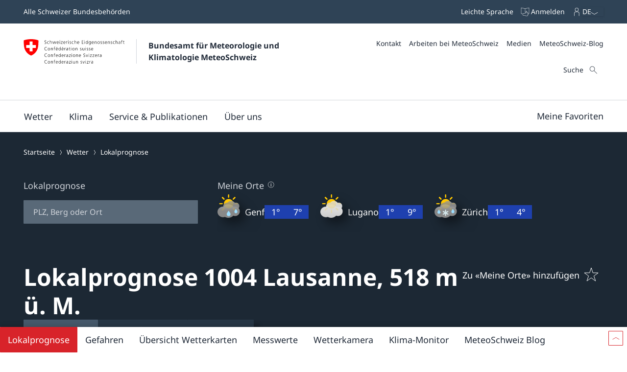

--- FILE ---
content_type: text/html
request_url: https://www.meteoschweiz.admin.ch/lokalprognose/lausanne/1004.html
body_size: 28626
content:
<!doctype html><html lang="de" data-stencil-build="j0lz3lpb" class="hydrated"><head><meta charset="UTF-8"> <style sty-id="sc-mch-dropdown">@charset "UTF-8";/*!@.mch-field-label*/.mch-field-label.sc-mch-dropdown{cursor:pointer;color:var(--mch-field-label__font-color--type, var(--mch-field-label__font-color));font-family:var(--mch-field-label__font-family--type, var(--mch-field-label__font-family));font-size:var(--mch-field-label__font-size--type, var(--mch-field-label__font-size));font-style:var(--mch-field-label__font-style--type, var(--mch-field-label__font-style));font-weight:var(--mch-field-label__font-weight--type, var(--mch-field-label__font-weight));line-height:var(--mch-field-label__line-height--type, var(--mch-field-label__line-height));letter-spacing:var(--mch-field-label__letter-spacing--type, var(--mch-field-label__letter-spacing));text-transform:var(--mch-field-label__text-transform--type, var(--mch-field-label__text-transform));opacity:var(--mch-field-label__opacity--type, var(--mch-field-label__opacity))}/*!@.mch-field-label--required::after*/.mch-field-label--required.sc-mch-dropdown::after{margin-left:var(--mch-field-label-required-marker__stack-x-start, 0.2em);content:var(--mch-field-label-required-marker__symbol, "*");color:var(--mch-field-label-required-marker__font-color, initial)}/*!@.mch-field-label:not(.mch-field-label--required)::after*/.mch-field-label.sc-mch-dropdown:not(.mch-field-label--required)::after{margin-left:var(--mch-field-label-optional-marker__stack-x-start, 0.2em);content:var(--mch-field-label-optional-marker__symbol, initial);color:var(--mch-field-label-optional-marker__font-color, initial)}/*!@.mch-field-label--disabled*/.mch-field-label--disabled.sc-mch-dropdown{cursor:not-allowed}/*!@.mch-field-label--loading*/.mch-field-label--loading.sc-mch-dropdown{cursor:wait}/*!@.mch-field-layout*/.mch-field-layout.sc-mch-dropdown{display:flex;flex-direction:column;position:relative;margin-left:calc(var(--mch-field-layout__gutter-width, var(--wb-ds-grid__gutter-x)) * -1);margin-top:calc(var(--mch-field-layout__gutter-height, var(--wb-ds-grid__gutter-y)) * -1)}/*!@.mch-field-layout > **/.mch-field-layout.sc-mch-dropdown>*.sc-mch-dropdown{margin-left:var(--mch-field-layout__gutter-width, var(--wb-ds-grid__gutter-x));margin-top:var(--mch-field-layout__gutter-height, var(--wb-ds-grid__gutter-y))}/*!@:host*/.sc-mch-dropdown-h{--wb-icon__fill--override:var(--mch-input-field__font-color, currentcolor);--wb-icon__size--override:var(--mch-dropdown-icon__size)}/*!@mch-badge*/mch-badge.sc-mch-dropdown{margin-top:var(--mch-field-message__space-top)}/*!@:host([disabled])*/[disabled].sc-mch-dropdown-h{--mch-dropdown-icon__fill--state:var(--mch-dropdown-icon__fill--disabled)}/*!@.mch-dropdown__select-wrapper*/.mch-dropdown__select-wrapper.sc-mch-dropdown{position:relative;display:inline-block}/*!@.mch-dropdown__icon-wrapper*/.mch-dropdown__icon-wrapper.sc-mch-dropdown{inset:var(--mch-dropdown__icon-wrapper-inset, 0);position:absolute;pointer-events:none;display:flex;justify-content:var(--mch-dropdown-icon__justify-content, flex-end)}/*!@.mch-dropdown__icon*/.mch-dropdown__icon.sc-mch-dropdown{padding-top:var(--mch-dropdown-icon__bezel-top, var(--mch-dropdown-icon__bezel, var(--mch-input-field__bezel-top, var(--mch-input-field__bezel, var(--wb-ds-space--m)))));padding-right:var(--mch-dropdown-icon__bezel-right, var(--mch-dropdown-icon__bezel, var(--mch-input-field__bezel-right, var(--mch-input-field__bezel, var(--wb-ds-space--m)))));padding-bottom:var(--mch-dropdown-icon__bezel-bottom, var(--mch-dropdown-icon__bezel, var(--mch-input-field__bezel-bottom, var(--mch-input-field__bezel, var(--wb-ds-space--m)))));padding-left:var(--mch-dropdown-icon__bezel-left, var(--mch-dropdown-icon__bezel, var(--mch-input-field__bezel-left, var(--mch-input-field__bezel, var(--wb-ds-space--m)))));--mch-dropdown-icon__box-shadow--value:var(--mch-dropdown-icon__box-shadow, var(--wb-ds-border-is-box-shadow));--mch-dropdown-icon__border-width--value:var(--mch-dropdown-icon__border-width, var(--wb-ds-border-width--default));--mch-dropdown-icon__border-color--value:var(--mch-dropdown-icon__border-color, var(--wb-ds-color-border));--mch-dropdown-icon__blur-radius--value:var(--mch-dropdown-icon__blur-radius, var(--wb-ds-border-blur-radius--default, 0));--mch-dropdown-icon__spread-radius--value:var(--mch-dropdown-icon__spread-radius, var(--wb-ds-border-spread-radius--default, 0));--mch-input-field__box-shadow--value:var(--mch-input-field__box-shadow, var(--wb-ds-border-is-box-shadow));--mch-input-field__border-width--value:var(--mch-input-field__border-width, var(--wb-ds-border-width--default));--mch-input-field__border-color--value:var(--mch-input-field__border-color, var(--wb-ds-color-border));--mch-input-field__blur-radius--value:var(--mch-input-field__blur-radius, var(--wb-ds-border-blur-radius--default, 0));--mch-input-field__spread-radius--value:var(--mch-input-field__spread-radius, var(--wb-ds-border-spread-radius--default, 0));--mch-dropdown-icon__box-shadow-top--value:var(--mch-dropdown-icon__box-shadow-top, inset 0px var(--mch-dropdown-icon__border-width--value) var(--mch-dropdown-icon__blur-radius--value) var(--mch-dropdown-icon__spread-radius--value) var(--mch-dropdown-icon__border-color--value));--mch-dropdown-icon__box-shadow-right--value:var(--mch-dropdown-icon__box-shadow-right, inset calc(var(--mch-dropdown-icon__border-width--value) * -1) 0px var(--mch-dropdown-icon__blur-radius--value) var(--mch-dropdown-icon__spread-radius--value) var(--mch-dropdown-icon__border-color--value));--mch-dropdown-icon__box-shadow-bottom--value:var(--mch-dropdown-icon__box-shadow-bottom, inset 0px calc(var(--mch-dropdown-icon__border-width--value) * -1) var(--mch-dropdown-icon__blur-radius--value) var(--mch-dropdown-icon__spread-radius--value) var(--mch-dropdown-icon__border-color--value));--mch-dropdown-icon__box-shadow-left--value:var(--mch-dropdown-icon__box-shadow-left, inset var(--mch-dropdown-icon__border-width--value) 0px var(--mch-dropdown-icon__blur-radius--value) var(--mch-dropdown-icon__spread-radius--value) var(--mch-dropdown-icon__border-color--value));box-shadow:var(--mch-dropdown-icon__box-shadow--value, var(--mch-dropdown-icon__box-shadow-left--override, var(--mch-dropdown-icon__box-shadow-left--value)), var(--mch-dropdown-icon__box-shadow-right--override, var(--mch-dropdown-icon__box-shadow-right--value)), var(--mch-dropdown-icon__box-shadow-top--override, var(--mch-dropdown-icon__box-shadow-top--value)), var(--mch-dropdown-icon__box-shadow-bottom--override, var(--mch-dropdown-icon__box-shadow-bottom--value)));border-top:var(--mch-dropdown-icon__border-top, var(--mch-dropdown-icon__border, var(--mch-input-field__border-top, var(--mch-input-field__border, var(--wb-ds-border-is-border)))));border-right:var(--mch-dropdown-icon__border-right, var(--mch-dropdown-icon__border, var(--mch-input-field__border-right, var(--mch-input-field__border, var(--wb-ds-border-is-border)))));border-bottom:var(--mch-dropdown-icon__border-bottom, var(--mch-dropdown-icon__border, var(--mch-input-field__border-bottom, var(--mch-input-field__border, var(--wb-ds-border-is-border)))));border-left:var(--mch-dropdown-icon__border-left, var(--mch-dropdown-icon__border, var(--mch-input-field__border-left, var(--mch-input-field__border, var(--wb-ds-border-is-border)))));border-radius:var(--mch-dropdown-icon__border-radius, var(--mch-input-field__border-radius, var(--wb-ds-border-radius--default)));outline:var(--mch-dropdown-icon__outline, var(--mch-input-field__outline, var(--wb-ds-border-is-outline)));transition:var(--mch-dropdown-icon__transition, var(--mch-input-field__transition));display:flex;align-items:center;align-self:var(--mch-dropdown-icon__align-self, center);height:100%;transition:transform var(--wb-ds-animation-duration--default, 0.25s) var(--wb-ds-animation-timing-function, ease)}/*!@:host(.is-mobile) .mch-dropdown__icon*/.is-mobile.sc-mch-dropdown-h .mch-dropdown__icon.sc-mch-dropdown{height:calc(100% - var(--wb-ds-border-width--default) * 4)}/*!@.mch-dropdown*/.mch-dropdown.sc-mch-dropdown{position:relative;max-width:100%;-webkit-user-select:none;-moz-user-select:none;user-select:none}/*!@.mch-dropdown[disabled]*/.mch-dropdown[disabled].sc-mch-dropdown{opacity:var(--mch-input-field__opacity--disabled);pointer-events:none}/*!@.mch-dropdown--open*/.mch-dropdown--open.sc-mch-dropdown{--mch-dropdown-icon__fill--state:var(--mch-dropdown-icon__fill--open)}/*!@.mch-dropdown__selected*/.mch-dropdown__selected.sc-mch-dropdown{white-space:nowrap;text-overflow:ellipsis;overflow:hidden}/*!@.mch-dropdown__select*/.mch-dropdown__select.sc-mch-dropdown{appearance:none;-webkit-appearance:none;-moz-appearance:none;padding-top:var(--mch-input-field__bezel-top--state, var(--mch-input-field__bezel--state, var(--mch-input-field__bezel-top, var(--mch-input-field__bezel, var(--wb-ds-space--m)))));padding-right:var(--mch-input-field__bezel-right--state, var(--mch-input-field__bezel--state, var(--mch-input-field__bezel-right, var(--mch-input-field__bezel, var(--wb-ds-space--m)))));padding-bottom:var(--mch-input-field__bezel-bottom--state, var(--mch-input-field__bezel--state, var(--mch-input-field__bezel-bottom, var(--mch-input-field__bezel, var(--wb-ds-space--m)))));padding-left:var(--mch-input-field__bezel-left--state, var(--mch-input-field__bezel--state, var(--mch-input-field__bezel-left, var(--mch-input-field__bezel, var(--wb-ds-space--m)))));--mch-input-field__box-shadow--value:var(--mch-input-field__box-shadow--state, var(--mch-input-field__box-shadow, var(--wb-ds-border-is-box-shadow)));--mch-input-field__border-width--value:var(--mch-input-field__border-width--state, var(--mch-input-field__border-width, var(--wb-ds-border-width--default)));--mch-input-field__border-color--value:var(--mch-input-field__border-color--state, var(--mch-input-field__border-color, var(--wb-ds-color-border)));--mch-input-field__blur-radius--value:var(--mch-input-field__blur-radius--state, var(--mch-input-field__blur-radius, var(--wb-ds-border-blur-radius--default, 0)));--mch-input-field__spread-radius--value:var(--mch-input-field__spread-radius--state, var(--mch-input-field__spread-radius, var(--wb-ds-border-spread-radius--default, 0)));--mch-input-field__box-shadow-top--value:var(--mch-input-field__box-shadow-top, inset 0px var(--mch-input-field__border-width--value) var(--mch-input-field__blur-radius--value) var(--mch-input-field__spread-radius--value) var(--mch-input-field__border-color--value));--mch-input-field__box-shadow-right--value:var(--mch-input-field__box-shadow-right, inset calc(var(--mch-input-field__border-width--value) * -1) 0px var(--mch-input-field__blur-radius--value) var(--mch-input-field__spread-radius--value) var(--mch-input-field__border-color--value));--mch-input-field__box-shadow-bottom--value:var(--mch-input-field__box-shadow-bottom, inset 0px calc(var(--mch-input-field__border-width--value) * -1) var(--mch-input-field__blur-radius--value) var(--mch-input-field__spread-radius--value) var(--mch-input-field__border-color--value));--mch-input-field__box-shadow-left--value:var(--mch-input-field__box-shadow-left, inset var(--mch-input-field__border-width--value) 0px var(--mch-input-field__blur-radius--value) var(--mch-input-field__spread-radius--value) var(--mch-input-field__border-color--value));box-shadow:var(--mch-input-field__box-shadow--value, var(--mch-input-field__box-shadow-left--override, var(--mch-input-field__box-shadow-left--value)), var(--mch-input-field__box-shadow-right--override, var(--mch-input-field__box-shadow-right--value)), var(--mch-input-field__box-shadow-top--override, var(--mch-input-field__box-shadow-top--value)), var(--mch-input-field__box-shadow-bottom--override, var(--mch-input-field__box-shadow-bottom--value)));border-top:var(--mch-input-field__border-top--state, var(--mch-input-field__border--state, var(--mch-input-field__border-top, var(--mch-input-field__border, var(--wb-ds-border-is-border)))));border-right:var(--mch-input-field__border-right--state, var(--mch-input-field__border--state, var(--mch-input-field__border-right, var(--mch-input-field__border, var(--wb-ds-border-is-border)))));border-bottom:var(--mch-input-field__border-bottom--state, var(--mch-input-field__border--state, var(--mch-input-field__border-bottom, var(--mch-input-field__border, var(--wb-ds-border-is-border)))));border-left:var(--mch-input-field__border-left--state, var(--mch-input-field__border--state, var(--mch-input-field__border-left, var(--mch-input-field__border, var(--wb-ds-border-is-border)))));border-radius:var(--mch-input-field__border-radius--state, var(--mch-input-field__border-radius, var(--wb-ds-border-radius--default)));outline:var(--mch-input-field__outline--state, var(--mch-input-field__outline, var(--wb-ds-border-is-outline)));transition:var(--mch-input-field__transition--state, var(--mch-input-field__transition));background:var(--mch-input-field__background--state, var(--mch-input-field__background, var(--wb-ds-color-background, initial)));padding-right:var(--mch-dropdown__bezel-right--state, var(--mch-dropdown__bezel--state, var(--mch-dropdown__bezel-right, var(--mch-dropdown__bezel, var(--wb-ds-space--m)))));color:var(--mch-input-field__font-color--state, var(--mch-input-field__font-color));font-family:var(--mch-input-field__font-family--state, var(--mch-input-field__font-family));font-size:var(--mch-input-field__font-size--state, var(--mch-input-field__font-size));font-style:var(--mch-input-field__font-style--state, var(--mch-input-field__font-style));font-weight:var(--mch-input-field__font-weight--state, var(--mch-input-field__font-weight));line-height:var(--mch-input-field__line-height--state, var(--mch-input-field__line-height));letter-spacing:var(--mch-input-field__letter-spacing--state, var(--mch-input-field__letter-spacing));text-transform:var(--mch-input-field__text-transform--state, var(--mch-input-field__text-transform));opacity:var(--mch-input-field__opacity--state, var(--mch-input-field__opacity));cursor:pointer;width:100%}/*!@.mch-dropdown__select.interacted:valid, .mch-dropdown__select.interacted.valid*/.mch-dropdown__select.interacted.sc-mch-dropdown:valid,.mch-dropdown__select.interacted.valid.sc-mch-dropdown{--mch-input-field__border-left--state:var(--mch-input-field__border-left--valid);--mch-input-field__border-bottom--state:var(--mch-input-field__border-bottom--valid);--mch-input-field__border-right--state:var(--mch-input-field__border-right--valid);--mch-input-field__border-top--state:var(--mch-input-field__border-top--valid);--mch-input-field__border--state:var(--mch-input-field__border--valid);--mch-input-field__box-shadow--state:var(--mch-input-field__box-shadow--valid);--mch-input-field__transition--state:var(--mch-input-field__transition--valid);--mch-input-field__border-width--state:var(--mch-input-field__border-width--valid);--mch-input-field__border-color--state:var(--mch-input-field__border-color--valid);--mch-input-field__background--state:var(--mch-input-field__background--valid);--mch-input-field__opacity--state:var(--mch-input-field__opacity--valid);--mch-input-field__font-weight--state:var(--mch-input-field__font-weight--valid);--mch-input-field__font-style--state:var(--mch-input-field__font-style--valid);--mch-input-field__font-color--state:var(--mch-input-field__font-color--valid)}/*!@.mch-dropdown__select.interacted.invalid, .mch-dropdown__select.interacted:invalid*/.mch-dropdown__select.interacted.invalid.sc-mch-dropdown,.mch-dropdown__select.interacted.sc-mch-dropdown:invalid{--mch-input-field__border-left--state:var(--mch-input-field__border-left--invalid);--mch-input-field__border-bottom--state:var(--mch-input-field__border-bottom--invalid);--mch-input-field__border-right--state:var(--mch-input-field__border-right--invalid);--mch-input-field__border-top--state:var(--mch-input-field__border-top--invalid);--mch-input-field__border--state:var(--mch-input-field__border--invalid);--mch-input-field__box-shadow--state:var(--mch-input-field__box-shadow--invalid);--mch-input-field__transition--state:var(--mch-input-field__transition--invalid);--mch-input-field__border-width--state:var(--mch-input-field__border-width--invalid);--mch-input-field__border-color--state:var(--mch-input-field__border-color--invalid);--mch-input-field__background--state:var(--mch-input-field__background--invalid);--mch-input-field__opacity--state:var(--mch-input-field__opacity--invalid);--mch-input-field__font-weight--state:var(--mch-input-field__font-weight--invalid);--mch-input-field__font-style--state:var(--mch-input-field__font-style--invalid);--mch-input-field__font-color--state:var(--mch-input-field__font-color--invalid)}/*!@.mch-dropdown__select:focus, .mch-dropdown__select.interacted:focus*/.mch-dropdown__select.sc-mch-dropdown:focus,.mch-dropdown__select.interacted.sc-mch-dropdown:focus{--mch-input-field__border-left--state:var(--mch-input-field__border-left--focus);--mch-input-field__border-bottom--state:var(--mch-input-field__border-bottom--focus);--mch-input-field__border-right--state:var(--mch-input-field__border-right--focus);--mch-input-field__border-top--state:var(--mch-input-field__border-top--focus);--mch-input-field__border--state:var(--mch-input-field__border--focus);--mch-input-field__box-shadow--state:var(--mch-input-field__box-shadow--focus);--mch-input-field__transition--state:var(--mch-input-field__transition--focus);--mch-input-field__border-width--state:var(--mch-input-field__border-width--focus);--mch-input-field__border-color--state:var(--mch-input-field__border-color--focus);--mch-input-field__background--state:var(--mch-input-field__background--focus);--mch-input-field__opacity--state:var(--mch-input-field__opacity--focus);--mch-input-field__font-weight--state:var(--mch-input-field__font-weight--focus);--mch-input-field__font-style--state:var(--mch-input-field__font-style--focus);--mch-input-field__font-color--state:var(--mch-input-field__font-color--focus)}/*!@.mch-dropdown__select:active, .mch-dropdown__select.interacted:active*/.mch-dropdown__select.sc-mch-dropdown:active,.mch-dropdown__select.interacted.sc-mch-dropdown:active{--mch-input-field__border-left--state:var(--mch-input-field__border-left--active);--mch-input-field__border-bottom--state:var(--mch-input-field__border-bottom--active);--mch-input-field__border-right--state:var(--mch-input-field__border-right--active);--mch-input-field__border-top--state:var(--mch-input-field__border-top--active);--mch-input-field__border--state:var(--mch-input-field__border--active);--mch-input-field__box-shadow--state:var(--mch-input-field__box-shadow--active);--mch-input-field__transition--state:var(--mch-input-field__transition--active);--mch-input-field__border-width--state:var(--mch-input-field__border-width--active);--mch-input-field__border-color--state:var(--mch-input-field__border-color--active);--mch-input-field__background--state:var(--mch-input-field__background--active);--mch-input-field__opacity--state:var(--mch-input-field__opacity--active);--mch-input-field__font-weight--state:var(--mch-input-field__font-weight--active);--mch-input-field__font-style--state:var(--mch-input-field__font-style--active);--mch-input-field__font-color--state:var(--mch-input-field__font-color--active)}/*!@.mch-dropdown__select:hover, .mch-dropdown__select.interacted:hover*/.mch-dropdown__select.sc-mch-dropdown:hover,.mch-dropdown__select.interacted.sc-mch-dropdown:hover{--mch-input-field__border-left--state:var(--mch-input-field__border-left--hover);--mch-input-field__border-bottom--state:var(--mch-input-field__border-bottom--hover);--mch-input-field__border-right--state:var(--mch-input-field__border-right--hover);--mch-input-field__border-top--state:var(--mch-input-field__border-top--hover);--mch-input-field__border--state:var(--mch-input-field__border--hover);--mch-input-field__box-shadow--state:var(--mch-input-field__box-shadow--hover);--mch-input-field__transition--state:var(--mch-input-field__transition--hover);--mch-input-field__border-width--state:var(--mch-input-field__border-width--hover);--mch-input-field__border-color--state:var(--mch-input-field__border-color--hover);--mch-input-field__background--state:var(--mch-input-field__background--hover);--mch-input-field__opacity--state:var(--mch-input-field__opacity--hover);--mch-input-field__font-weight--state:var(--mch-input-field__font-weight--hover);--mch-input-field__font-style--state:var(--mch-input-field__font-style--hover);--mch-input-field__font-color--state:var(--mch-input-field__font-color--hover)}/*!@.mch-dropdown__select option*/.mch-dropdown__select.sc-mch-dropdown option.sc-mch-dropdown{padding-top:var(--mch-dropdown-option__bezel-top--state, var(--mch-dropdown-option__bezel--state, var(--mch-dropdown-option__bezel-top, var(--mch-dropdown-option__bezel, var(--wb-ds-space--m)))));padding-right:var(--mch-dropdown-option__bezel-right--state, var(--mch-dropdown-option__bezel--state, var(--mch-dropdown-option__bezel-right, var(--mch-dropdown-option__bezel, var(--wb-ds-space--m)))));padding-bottom:var(--mch-dropdown-option__bezel-bottom--state, var(--mch-dropdown-option__bezel--state, var(--mch-dropdown-option__bezel-bottom, var(--mch-dropdown-option__bezel, var(--wb-ds-space--m)))));padding-left:var(--mch-dropdown-option__bezel-left--state, var(--mch-dropdown-option__bezel--state, var(--mch-dropdown-option__bezel-left, var(--mch-dropdown-option__bezel, var(--wb-ds-space--m)))));--mch-dropdown-option__box-shadow--value:var(--mch-dropdown-option__box-shadow--state, var(--mch-dropdown-option__box-shadow, var(--wb-ds-border-is-box-shadow)));--mch-dropdown-option__border-width--value:var(--mch-dropdown-option__border-width--state, var(--mch-dropdown-option__border-width, var(--wb-ds-border-width--default)));--mch-dropdown-option__border-color--value:var(--mch-dropdown-option__border-color--state, var(--mch-dropdown-option__border-color, var(--wb-ds-color-border)));--mch-dropdown-option__blur-radius--value:var(--mch-dropdown-option__blur-radius--state, var(--mch-dropdown-option__blur-radius, var(--wb-ds-border-blur-radius--default, 0)));--mch-dropdown-option__spread-radius--value:var(--mch-dropdown-option__spread-radius--state, var(--mch-dropdown-option__spread-radius, var(--wb-ds-border-spread-radius--default, 0)));--mch-dropdown-option__box-shadow-top--value:var(--mch-dropdown-option__box-shadow-top, inset 0px var(--mch-dropdown-option__border-width--value) var(--mch-dropdown-option__blur-radius--value) var(--mch-dropdown-option__spread-radius--value) var(--mch-dropdown-option__border-color--value));--mch-dropdown-option__box-shadow-right--value:var(--mch-dropdown-option__box-shadow-right, inset calc(var(--mch-dropdown-option__border-width--value) * -1) 0px var(--mch-dropdown-option__blur-radius--value) var(--mch-dropdown-option__spread-radius--value) var(--mch-dropdown-option__border-color--value));--mch-dropdown-option__box-shadow-bottom--value:var(--mch-dropdown-option__box-shadow-bottom, inset 0px calc(var(--mch-dropdown-option__border-width--value) * -1) var(--mch-dropdown-option__blur-radius--value) var(--mch-dropdown-option__spread-radius--value) var(--mch-dropdown-option__border-color--value));--mch-dropdown-option__box-shadow-left--value:var(--mch-dropdown-option__box-shadow-left, inset var(--mch-dropdown-option__border-width--value) 0px var(--mch-dropdown-option__blur-radius--value) var(--mch-dropdown-option__spread-radius--value) var(--mch-dropdown-option__border-color--value));box-shadow:var(--mch-dropdown-option__box-shadow--value, var(--mch-dropdown-option__box-shadow-left--override, var(--mch-dropdown-option__box-shadow-left--value)), var(--mch-dropdown-option__box-shadow-right--override, var(--mch-dropdown-option__box-shadow-right--value)), var(--mch-dropdown-option__box-shadow-top--override, var(--mch-dropdown-option__box-shadow-top--value)), var(--mch-dropdown-option__box-shadow-bottom--override, var(--mch-dropdown-option__box-shadow-bottom--value)));border-top:var(--mch-dropdown-option__border-top--state, var(--mch-dropdown-option__border--state, var(--mch-dropdown-option__border-top, var(--mch-dropdown-option__border, var(--wb-ds-border-is-border)))));border-right:var(--mch-dropdown-option__border-right--state, var(--mch-dropdown-option__border--state, var(--mch-dropdown-option__border-right, var(--mch-dropdown-option__border, var(--wb-ds-border-is-border)))));border-bottom:var(--mch-dropdown-option__border-bottom--state, var(--mch-dropdown-option__border--state, var(--mch-dropdown-option__border-bottom, var(--mch-dropdown-option__border, var(--wb-ds-border-is-border)))));border-left:var(--mch-dropdown-option__border-left--state, var(--mch-dropdown-option__border--state, var(--mch-dropdown-option__border-left, var(--mch-dropdown-option__border, var(--wb-ds-border-is-border)))));border-radius:var(--mch-dropdown-option__border-radius--state, var(--mch-dropdown-option__border-radius, var(--wb-ds-border-radius--default)));outline:var(--mch-dropdown-option__outline--state, var(--mch-dropdown-option__outline, var(--wb-ds-border-is-outline)));transition:var(--mch-dropdown-option__transition--state, var(--mch-dropdown-option__transition));background:var(--mch-dropdown-option__background--state, var(--mch-dropdown-option__background, var(--wb-ds-color-background, initial)));color:var(--mch-dropdown-option__font-color--state, var(--mch-dropdown-option__font-color));font-family:var(--mch-dropdown-option__font-family--state, var(--mch-dropdown-option__font-family));font-size:var(--mch-dropdown-option__font-size--state, var(--mch-dropdown-option__font-size));font-style:var(--mch-dropdown-option__font-style--state, var(--mch-dropdown-option__font-style));font-weight:var(--mch-dropdown-option__font-weight--state, var(--mch-dropdown-option__font-weight));line-height:var(--mch-dropdown-option__line-height--state, var(--mch-dropdown-option__line-height));letter-spacing:var(--mch-dropdown-option__letter-spacing--state, var(--mch-dropdown-option__letter-spacing));text-transform:var(--mch-dropdown-option__text-transform--state, var(--mch-dropdown-option__text-transform));opacity:var(--mch-dropdown-option__opacity--state, var(--mch-dropdown-option__opacity))}@media (width >= 430px){/*!@.mch-dropdown__select*/.mch-dropdown__select.sc-mch-dropdown{max-width:100%}}</style><style sty-id="sc-mch-text-field">@charset "UTF-8";/*!@.mch-field-label*/.mch-field-label.sc-mch-text-field{cursor:pointer;color:var(--mch-field-label__font-color--type, var(--mch-field-label__font-color));font-family:var(--mch-field-label__font-family--type, var(--mch-field-label__font-family));font-size:var(--mch-field-label__font-size--type, var(--mch-field-label__font-size));font-style:var(--mch-field-label__font-style--type, var(--mch-field-label__font-style));font-weight:var(--mch-field-label__font-weight--type, var(--mch-field-label__font-weight));line-height:var(--mch-field-label__line-height--type, var(--mch-field-label__line-height));letter-spacing:var(--mch-field-label__letter-spacing--type, var(--mch-field-label__letter-spacing));text-transform:var(--mch-field-label__text-transform--type, var(--mch-field-label__text-transform));opacity:var(--mch-field-label__opacity--type, var(--mch-field-label__opacity))}/*!@.mch-field-label--required::after*/.mch-field-label--required.sc-mch-text-field::after{margin-left:var(--mch-field-label-required-marker__stack-x-start, 0.2em);content:var(--mch-field-label-required-marker__symbol, "*");color:var(--mch-field-label-required-marker__font-color, initial)}/*!@.mch-field-label:not(.mch-field-label--required)::after*/.mch-field-label.sc-mch-text-field:not(.mch-field-label--required)::after{margin-left:var(--mch-field-label-optional-marker__stack-x-start, 0.2em);content:var(--mch-field-label-optional-marker__symbol, initial);color:var(--mch-field-label-optional-marker__font-color, initial)}/*!@.mch-field-label--disabled*/.mch-field-label--disabled.sc-mch-text-field{cursor:not-allowed}/*!@.mch-field-label--loading*/.mch-field-label--loading.sc-mch-text-field{cursor:wait}/*!@.mch-field-layout*/.mch-field-layout.sc-mch-text-field{display:flex;flex-direction:column;position:relative;margin-left:calc(var(--mch-field-layout__gutter-width, var(--wb-ds-grid__gutter-x)) * -1);margin-top:calc(var(--mch-field-layout__gutter-height, var(--wb-ds-grid__gutter-y)) * -1)}/*!@.mch-field-layout > **/.mch-field-layout.sc-mch-text-field>*.sc-mch-text-field{margin-left:var(--mch-field-layout__gutter-width, var(--wb-ds-grid__gutter-x));margin-top:var(--mch-field-layout__gutter-height, var(--wb-ds-grid__gutter-y))}/*!@:host*/.sc-mch-text-field-h{display:block}/*!@:host input::-webkit-datetime-edit-fields-wrapper*/.sc-mch-text-field-h input.sc-mch-text-field::-webkit-datetime-edit-fields-wrapper{padding:0}/*!@mch-badge*/mch-badge.sc-mch-text-field{margin-top:var(--mch-field-message__space-top)}/*!@:host(.is-mobile) input[type=date]*/.is-mobile.sc-mch-text-field-h input[type=date].sc-mch-text-field{min-height:calc(var(--mch-input-field__bezel-top) + var(--mch-input-field__line-height) + var(--mch-input-field__bezel-bottom))}@keyframes autofill{0%,100%{color:var(--mch-input-field__font-color);background:transparent}}@keyframes autofill{0%,100%{color:var(--mch-input-field__font-color);background:transparent}}/*!@.mch-text-field__input*/.mch-text-field__input.sc-mch-text-field{appearance:none;-webkit-appearance:none;-moz-appearance:none;padding-top:var(--mch-input-field__bezel-top--state, var(--mch-input-field__bezel--state, var(--mch-input-field__bezel-top, var(--mch-input-field__bezel, var(--wb-ds-space--m)))));padding-right:var(--mch-input-field__bezel-right--state, var(--mch-input-field__bezel--state, var(--mch-input-field__bezel-right, var(--mch-input-field__bezel, var(--wb-ds-space--m)))));padding-bottom:var(--mch-input-field__bezel-bottom--state, var(--mch-input-field__bezel--state, var(--mch-input-field__bezel-bottom, var(--mch-input-field__bezel, var(--wb-ds-space--m)))));padding-left:var(--mch-input-field__bezel-left--state, var(--mch-input-field__bezel--state, var(--mch-input-field__bezel-left, var(--mch-input-field__bezel, var(--wb-ds-space--m)))));--mch-input-field__box-shadow--value:var(--mch-input-field__box-shadow--state, var(--mch-input-field__box-shadow, var(--wb-ds-border-is-box-shadow)));--mch-input-field__border-width--value:var(--mch-input-field__border-width--state, var(--mch-input-field__border-width, var(--wb-ds-border-width--default)));--mch-input-field__border-color--value:var(--mch-input-field__border-color--state, var(--mch-input-field__border-color, var(--wb-ds-color-border)));--mch-input-field__blur-radius--value:var(--mch-input-field__blur-radius--state, var(--mch-input-field__blur-radius, var(--wb-ds-border-blur-radius--default, 0)));--mch-input-field__spread-radius--value:var(--mch-input-field__spread-radius--state, var(--mch-input-field__spread-radius, var(--wb-ds-border-spread-radius--default, 0)));--mch-input-field__box-shadow-top--value:var(--mch-input-field__box-shadow-top, inset 0px var(--mch-input-field__border-width--value) var(--mch-input-field__blur-radius--value) var(--mch-input-field__spread-radius--value) var(--mch-input-field__border-color--value));--mch-input-field__box-shadow-right--value:var(--mch-input-field__box-shadow-right, inset calc(var(--mch-input-field__border-width--value) * -1) 0px var(--mch-input-field__blur-radius--value) var(--mch-input-field__spread-radius--value) var(--mch-input-field__border-color--value));--mch-input-field__box-shadow-bottom--value:var(--mch-input-field__box-shadow-bottom, inset 0px calc(var(--mch-input-field__border-width--value) * -1) var(--mch-input-field__blur-radius--value) var(--mch-input-field__spread-radius--value) var(--mch-input-field__border-color--value));--mch-input-field__box-shadow-left--value:var(--mch-input-field__box-shadow-left, inset var(--mch-input-field__border-width--value) 0px var(--mch-input-field__blur-radius--value) var(--mch-input-field__spread-radius--value) var(--mch-input-field__border-color--value));box-shadow:var(--mch-input-field__box-shadow--value, var(--mch-input-field__box-shadow-left--override, var(--mch-input-field__box-shadow-left--value)), var(--mch-input-field__box-shadow-right--override, var(--mch-input-field__box-shadow-right--value)), var(--mch-input-field__box-shadow-top--override, var(--mch-input-field__box-shadow-top--value)), var(--mch-input-field__box-shadow-bottom--override, var(--mch-input-field__box-shadow-bottom--value)));border-top:var(--mch-input-field__border-top--state, var(--mch-input-field__border--state, var(--mch-input-field__border-top, var(--mch-input-field__border, var(--wb-ds-border-is-border)))));border-right:var(--mch-input-field__border-right--state, var(--mch-input-field__border--state, var(--mch-input-field__border-right, var(--mch-input-field__border, var(--wb-ds-border-is-border)))));border-bottom:var(--mch-input-field__border-bottom--state, var(--mch-input-field__border--state, var(--mch-input-field__border-bottom, var(--mch-input-field__border, var(--wb-ds-border-is-border)))));border-left:var(--mch-input-field__border-left--state, var(--mch-input-field__border--state, var(--mch-input-field__border-left, var(--mch-input-field__border, var(--wb-ds-border-is-border)))));border-radius:var(--mch-input-field__border-radius--state, var(--mch-input-field__border-radius, var(--wb-ds-border-radius--default)));outline:var(--mch-input-field__outline--state, var(--mch-input-field__outline, var(--wb-ds-border-is-outline)));transition:var(--mch-input-field__transition--state, var(--mch-input-field__transition));background:var(--mch-input-field__background--state, var(--mch-input-field__background, var(--wb-ds-color-background, initial)));color:var(--mch-input-field__font-color--state, var(--mch-input-field__font-color));font-family:var(--mch-input-field__font-family--state, var(--mch-input-field__font-family));font-size:var(--mch-input-field__font-size--state, var(--mch-input-field__font-size));font-style:var(--mch-input-field__font-style--state, var(--mch-input-field__font-style));font-weight:var(--mch-input-field__font-weight--state, var(--mch-input-field__font-weight));line-height:var(--mch-input-field__line-height--state, var(--mch-input-field__line-height));letter-spacing:var(--mch-input-field__letter-spacing--state, var(--mch-input-field__letter-spacing));text-transform:var(--mch-input-field__text-transform--state, var(--mch-input-field__text-transform));opacity:var(--mch-input-field__opacity--state, var(--mch-input-field__opacity));box-sizing:border-box;width:100%}/*!@.mch-text-field__input:-webkit-autofill*/.mch-text-field__input.sc-mch-text-field:-webkit-autofill{animation-delay:1s;animation-name:autofill;animation-fill-mode:both}/*!@.mch-text-field__input.interacted:valid, .mch-text-field__input.interacted.valid*/.mch-text-field__input.interacted.sc-mch-text-field:valid,.mch-text-field__input.interacted.valid.sc-mch-text-field{--mch-input-field__border-left--state:var(--mch-input-field__border-left--valid);--mch-input-field__border-bottom--state:var(--mch-input-field__border-bottom--valid);--mch-input-field__border-right--state:var(--mch-input-field__border-right--valid);--mch-input-field__border-top--state:var(--mch-input-field__border-top--valid);--mch-input-field__border--state:var(--mch-input-field__border--valid);--mch-input-field__box-shadow--state:var(--mch-input-field__box-shadow--valid);--mch-input-field__transition--state:var(--mch-input-field__transition--valid);--mch-input-field__border-width--state:var(--mch-input-field__border-width--valid);--mch-input-field__border-color--state:var(--mch-input-field__border-color--valid);--mch-input-field__background--state:var(--mch-input-field__background--valid);--mch-input-field__opacity--state:var(--mch-input-field__opacity--valid);--mch-input-field__font-weight--state:var(--mch-input-field__font-weight--valid);--mch-input-field__font-style--state:var(--mch-input-field__font-style--valid);--mch-input-field__font-color--state:var(--mch-input-field__font-color--valid)}/*!@.mch-text-field__input.interacted.invalid, .mch-text-field__input.interacted:invalid*/.mch-text-field__input.interacted.invalid.sc-mch-text-field,.mch-text-field__input.interacted.sc-mch-text-field:invalid{--mch-input-field__border-left--state:var(--mch-input-field__border-left--invalid);--mch-input-field__border-bottom--state:var(--mch-input-field__border-bottom--invalid);--mch-input-field__border-right--state:var(--mch-input-field__border-right--invalid);--mch-input-field__border-top--state:var(--mch-input-field__border-top--invalid);--mch-input-field__border--state:var(--mch-input-field__border--invalid);--mch-input-field__box-shadow--state:var(--mch-input-field__box-shadow--invalid);--mch-input-field__transition--state:var(--mch-input-field__transition--invalid);--mch-input-field__border-width--state:var(--mch-input-field__border-width--invalid);--mch-input-field__border-color--state:var(--mch-input-field__border-color--invalid);--mch-input-field__background--state:var(--mch-input-field__background--invalid);--mch-input-field__opacity--state:var(--mch-input-field__opacity--invalid);--mch-input-field__font-weight--state:var(--mch-input-field__font-weight--invalid);--mch-input-field__font-style--state:var(--mch-input-field__font-style--invalid);--mch-input-field__font-color--state:var(--mch-input-field__font-color--invalid)}/*!@.mch-text-field__input:focus, .mch-text-field__input.interacted:focus*/.mch-text-field__input.sc-mch-text-field:focus,.mch-text-field__input.interacted.sc-mch-text-field:focus{--mch-input-field__border-left--state:var(--mch-input-field__border-left--focus);--mch-input-field__border-bottom--state:var(--mch-input-field__border-bottom--focus);--mch-input-field__border-right--state:var(--mch-input-field__border-right--focus);--mch-input-field__border-top--state:var(--mch-input-field__border-top--focus);--mch-input-field__border--state:var(--mch-input-field__border--focus);--mch-input-field__box-shadow--state:var(--mch-input-field__box-shadow--focus);--mch-input-field__transition--state:var(--mch-input-field__transition--focus);--mch-input-field__border-width--state:var(--mch-input-field__border-width--focus);--mch-input-field__border-color--state:var(--mch-input-field__border-color--focus);--mch-input-field__background--state:var(--mch-input-field__background--focus);--mch-input-field__opacity--state:var(--mch-input-field__opacity--focus);--mch-input-field__font-weight--state:var(--mch-input-field__font-weight--focus);--mch-input-field__font-style--state:var(--mch-input-field__font-style--focus);--mch-input-field__font-color--state:var(--mch-input-field__font-color--focus)}/*!@.mch-text-field__input:active, .mch-text-field__input.interacted:active*/.mch-text-field__input.sc-mch-text-field:active,.mch-text-field__input.interacted.sc-mch-text-field:active{--mch-input-field__border-left--state:var(--mch-input-field__border-left--active);--mch-input-field__border-bottom--state:var(--mch-input-field__border-bottom--active);--mch-input-field__border-right--state:var(--mch-input-field__border-right--active);--mch-input-field__border-top--state:var(--mch-input-field__border-top--active);--mch-input-field__border--state:var(--mch-input-field__border--active);--mch-input-field__box-shadow--state:var(--mch-input-field__box-shadow--active);--mch-input-field__transition--state:var(--mch-input-field__transition--active);--mch-input-field__border-width--state:var(--mch-input-field__border-width--active);--mch-input-field__border-color--state:var(--mch-input-field__border-color--active);--mch-input-field__background--state:var(--mch-input-field__background--active);--mch-input-field__opacity--state:var(--mch-input-field__opacity--active);--mch-input-field__font-weight--state:var(--mch-input-field__font-weight--active);--mch-input-field__font-style--state:var(--mch-input-field__font-style--active);--mch-input-field__font-color--state:var(--mch-input-field__font-color--active)}/*!@.mch-text-field__input:hover, .mch-text-field__input.interacted:hover*/.mch-text-field__input.sc-mch-text-field:hover,.mch-text-field__input.interacted.sc-mch-text-field:hover{--mch-input-field__border-left--state:var(--mch-input-field__border-left--hover);--mch-input-field__border-bottom--state:var(--mch-input-field__border-bottom--hover);--mch-input-field__border-right--state:var(--mch-input-field__border-right--hover);--mch-input-field__border-top--state:var(--mch-input-field__border-top--hover);--mch-input-field__border--state:var(--mch-input-field__border--hover);--mch-input-field__box-shadow--state:var(--mch-input-field__box-shadow--hover);--mch-input-field__transition--state:var(--mch-input-field__transition--hover);--mch-input-field__border-width--state:var(--mch-input-field__border-width--hover);--mch-input-field__border-color--state:var(--mch-input-field__border-color--hover);--mch-input-field__background--state:var(--mch-input-field__background--hover);--mch-input-field__opacity--state:var(--mch-input-field__opacity--hover);--mch-input-field__font-weight--state:var(--mch-input-field__font-weight--hover);--mch-input-field__font-style--state:var(--mch-input-field__font-style--hover);--mch-input-field__font-color--state:var(--mch-input-field__font-color--hover)}/*!@.mch-text-field__input:disabled, .mch-text-field__input.interacted.disabled, .mch-text-field__input.interacted:disabled*/.mch-text-field__input.sc-mch-text-field:disabled,.mch-text-field__input.interacted.disabled.sc-mch-text-field,.mch-text-field__input.interacted.sc-mch-text-field:disabled{--mch-input-field__border-left--state:var(--mch-input-field__border-left--disabled);--mch-input-field__border-bottom--state:var(--mch-input-field__border-bottom--disabled);--mch-input-field__border-right--state:var(--mch-input-field__border-right--disabled);--mch-input-field__border-top--state:var(--mch-input-field__border-top--disabled);--mch-input-field__border--state:var(--mch-input-field__border--disabled);--mch-input-field__box-shadow--state:var(--mch-input-field__box-shadow--disabled);--mch-input-field__transition--state:var(--mch-input-field__transition--disabled);--mch-input-field__border-width--state:var(--mch-input-field__border-width--disabled);--mch-input-field__border-color--state:var(--mch-input-field__border-color--disabled);--mch-input-field__background--state:var(--mch-input-field__background--disabled);--mch-input-field__opacity--state:var(--mch-input-field__opacity--disabled);--mch-input-field__font-weight--state:var(--mch-input-field__font-weight--disabled);--mch-input-field__font-style--state:var(--mch-input-field__font-style--disabled);--mch-input-field__font-color--state:var(--mch-input-field__font-color--disabled);opacity:var(--mch-input-field__opacity--disabled)}/*!@.mch-text-field__input :-webkit-autofill,
.mch-text-field__input :-webkit-autofill:hover,
.mch-text-field__input :-webkit-autofill:focus, .mch-text-field__input:-webkit-autofill, .mch-text-field__input:-webkit-autofill:hover, .mch-text-field__input:-webkit-autofill:focus*/.mch-text-field__input.sc-mch-text-field .sc-mch-text-field:-webkit-autofill,.mch-text-field__input.sc-mch-text-field .sc-mch-text-field:-webkit-autofill:hover,.mch-text-field__input.sc-mch-text-field .sc-mch-text-field:-webkit-autofill:focus,.mch-text-field__input.sc-mch-text-field:-webkit-autofill,.mch-text-field__input.sc-mch-text-field:-webkit-autofill:hover,.mch-text-field__input.sc-mch-text-field:-webkit-autofill:focus{-webkit-text-fill-color:var(--mch-input-field__font-color)}/*!@.mch-text-field__input--textarea*/.mch-text-field__input--textarea.sc-mch-text-field{resize:vertical}/*!@.mch-text-field__input-container,
.mch-text-field__textarea-container*/.mch-text-field__input-container.sc-mch-text-field,.mch-text-field__textarea-container.sc-mch-text-field{position:relative;display:flex}/*!@.mch-text-field__clear-button*/.mch-text-field__clear-button.sc-mch-text-field{position:absolute;z-index:var(--wb-ds-zindex--element);right:var(--wb-ds-space--m);align-self:center;display:inline-block}/*!@[type=search]::-webkit-search-decoration,
[type=search]::-webkit-search-cancel-button,
[type=search]::-webkit-search-results-button,
[type=search]::-webkit-search-results-decoration*/[type=search].sc-mch-text-field::-webkit-search-decoration,[type=search].sc-mch-text-field::-webkit-search-cancel-button,[type=search].sc-mch-text-field::-webkit-search-results-button,[type=search].sc-mch-text-field::-webkit-search-results-decoration{-webkit-appearance:none;appearance:none}/*!@.mch-text-field__input::placeholder,
[type=date]:invalid::-webkit-datetime-edit*/.mch-text-field__input.sc-mch-text-field::placeholder,[type=date].sc-mch-text-field:invalid::-webkit-datetime-edit{color:var(--mch-field-placeholder__font-color, var(--mch-field-label__font-color));font-family:var(--mch-field-placeholder__font-family, var(--mch-field-label__font-family));font-size:var(--mch-field-placeholder__font-size, var(--mch-field-label__font-size));font-style:var(--mch-field-placeholder__font-style, var(--mch-field-label__font-style));font-weight:var(--mch-field-placeholder__font-weight, var(--mch-field-label__font-weight));line-height:var(--mch-field-placeholder__line-height, var(--mch-field-label__line-height));letter-spacing:var(--mch-field-placeholder__letter-spacing, var(--mch-field-label__letter-spacing));text-transform:var(--mch-field-placeholder__text-transform, var(--mch-field-label__text-transform));opacity:var(--mch-field-placeholder__opacity, var(--mch-field-label__opacity));opacity:--mch-input-field__opacity--disabled}/*!@.mch-text-field__length-validation*/.mch-text-field__length-validation.sc-mch-text-field{pointer-events:none;position:absolute;right:var(--mch-text-field-length-validation__position-right, var(--mch-text-field__bezel-right--value, 0.7em));bottom:var(--mch-text-field-length-validation__position-bottom, var(--mch-text-field__bezel-bottom--value, 0.7em));opacity:var(--mch-text-field-length-validation__opacity, 0.7);background:var(--mch-text-field-length-validation__background, transparent);padding-left:var(--mch-text-field-length-validation__bezel-left, 0);padding-right:var(--mch-text-field-length-validation__bezel-right, 0);color:var(--mch-text-field-length-validation__font-color);font-family:var(--mch-text-field-length-validation__font-family);font-size:var(--mch-text-field-length-validation__font-size);font-style:var(--mch-text-field-length-validation__font-style);font-weight:var(--mch-text-field-length-validation__font-weight);line-height:var(--mch-text-field-length-validation__line-height);letter-spacing:var(--mch-text-field-length-validation__letter-spacing);text-transform:var(--mch-text-field-length-validation__text-transform);opacity:var(--mch-text-field-length-validation__opacity)}/*!@.mch-text-field__length-validation.invalid*/.mch-text-field__length-validation.invalid.sc-mch-text-field{color:var(--mch-text-field-length-validation__font-color--invalid, var(--wb-ds-color-error--default, inherit))}</style><link rel="shortcut icon" href="/static/favicons/favicon.ico"> <!-- For non-Retina (@1× display) iPhone, iPod Touch, and Android 2.1+ devices: --> <link rel="apple-touch-icon-precomposed" href="/static/favicons/apple-touch-icon-precomposed.png"><!-- 57×57px --> <!-- For the iPad mini and the first- and second-generation iPad (@1× display) on iOS ≤ 6: --> <link rel="apple-touch-icon-precomposed" sizes="72x72" href="/static/favicons/apple-touch-icon-72x72-precomposed.png"> <!-- For the iPad mini and the first- and second-generation iPad (@1× display) on iOS ≥ 7: --> <link rel="apple-touch-icon-precomposed" sizes="76x76" href="/static/favicons/apple-touch-icon-76x76-precomposed.png"> <!-- For iPhone with @2× display running iOS ≤ 6: --> <link rel="apple-touch-icon-precomposed" sizes="114x114" href="/static/favicons/apple-touch-icon-114x114-precomposed.png"> <!-- For iPhone with @2× display running iOS ≥ 7: --> <link rel="apple-touch-icon-precomposed" sizes="120x120" href="/static/favicons/apple-touch-icon-120x120-precomposed.png"> <!-- For iPad with @2× display running iOS ≤ 6: --> <link rel="apple-touch-icon-precomposed" sizes="144x144" href="/static/favicons/apple-touch-icon-144x144-precomposed.png"> <!-- For iPad with @2× display running iOS ≥ 7: --> <link rel="apple-touch-icon-precomposed" sizes="152x152" href="/static/favicons/apple-touch-icon-152x152-precomposed.png"> <!-- For iPhone 6 Plus with @3× display: --> <link rel="apple-touch-icon-precomposed" sizes="180x180" href="/static/favicons/apple-touch-icon-180x180-precomposed.png"> <!-- For Chrome for Android: --> <link rel="icon" sizes="192x192" href="/static/favicons/chrome-android-icon-192x192.png"> <!-- IE 10 Metro tile icon (Metro equivalent of apple-touch-icon) --> <meta name="msapplication-TileColor" content="#ffffff"> <meta name="msapplication-TileImage" content="/static/favicons/windows-tile-icon-150x150.png"> <link rel="manifest" href="/static/favicons/manifests/mchweb/sitemanifest.de.json" crossorigin="use-credentials"> <meta property="og:image" content="https://www.meteoschweiz.admin.ch/images/1200x630/website/about-us/portrait/metadaten-bild-startseite-dfie.jpg/metadaten-bild-startseite-dfie.jpg"> <meta property="og:url" content="https://www.meteoschweiz.admin.ch/lokalprognose/lausanne/1004.html"> <meta property="og:description" content="Lokalprognose 1004 Lausanne - MeteoSchweiz ist das Bundesamt für Meteorologie und Klimatologie. Wir fühlen Wetter und Klima den Puls – damit Sie nicht im Nebel stehen."> <meta property="og:keywords" content="wetter, klima, meteorologie, klimatologie, wetterprognosen, lokalprognose"> <meta property="og:type" content="website"> <meta property="og:title" content="Lokalprognose 1004 Lausanne - MeteoSchweiz"> <meta name="tenant" content="mchweb"> <link rel="canonical" href="https://www.meteoschweiz.admin.ch/lokalprognose/lausanne/1004.html"> <link rel="alternate" hreflang="fr" href="https://www.meteosuisse.admin.ch/previsions-locales/lausanne/1004.html"> <link rel="alternate" hreflang="it" href="https://www.meteosvizzera.admin.ch/previsioni-locali/losanna/1004.html"> <link rel="alternate" hreflang="en" href="https://www.meteoswiss.admin.ch/local-forecasts/lausanne/1004.html">  <title>Lokalprognose 1004 Lausanne - MeteoSchweiz</title> <meta name="keywords" content="wetter, klima, meteorologie, klimatologie, wetterprognosen, lokalprognose"> <meta name="description" content="Lokalprognose 1004 Lausanne - MeteoSchweiz ist das Bundesamt für Meteorologie und Klimatologie. Wir fühlen Wetter und Klima den Puls – damit Sie nicht im Nebel stehen. "> <meta name="viewport" content="width=device-width, initial-scale=1"> <script src="/static/core/main~2025-12-10-07-31-08-000~cache.js" defer="defer"></script> <script src="/static/main~2025-12-10-07-31-08-000~cache.js" defer="defer"></script> <link rel="preload" href="/static/resources/NotoSans-Regular.woff2" as="font" type="font/woff2" crossorigin="anonymous"> <link rel="preload" href="/static/resources/NotoSans-Bold.woff2" as="font" type="font/woff2" crossorigin="anonymous"> <link rel="preload" href="/static/resources/NotoSans-Italic.woff2" as="font" type="font/woff2" crossorigin="anonymous"> <link rel="preload" href="/static/resources/NotoSans-BoldItalic.woff2" as="font" type="font/woff2" crossorigin="anonymous"> <link rel="stylesheet" href="/static/mchweb-theme~2025-12-10-07-31-08-000~cache.css"> <link rel="stylesheet" href="/static/main~2025-12-10-07-31-08-000~cache.css"> <script type="text/javascript">
        window.SWISSTOPO_API_KEY = 'cpZJOL3HuO5yENksi97q';
        window.MCHW2C_CONFIG = {
            featureToggles: {
            }
        }
    </script> <script type="text/javascript">window.__qsRuntimeConfiguration__={"metadata":{"language":"de"},"runtime":300};</script><link rel="preload" href="/static/css/webbloqs/3.6.4/grid-container.css" as="style" />
<link rel="preload" href="/static/css/webbloqs/3.6.4/title.css" as="style" />
<link rel="preload" href="/static/css/webbloqs/3.6.4/layout.css" as="style" />
<link rel="preload" href="/static/css/webbloqs/3.6.4/stack.css" as="style" />
<link rel="preload" href="/static/css/webbloqs/3.6.4/bezel.css" as="style" />
<link rel="preload" href="/static/css/webbloqs/3.6.4/box.css" as="style" />
<link rel="preload" href="/static/css/webbloqs/3.6.4/border.css" as="style" />
<link rel="preload" href="/static/css/webbloqs/3.6.4/text.css" as="style" />
<link rel="preload" href="/static/css/webbloqs/3.6.4/link.css" as="style" />
<link rel="preload" href="/static/css/webbloqs/3.6.4/button.css" as="style" />
<link rel="preload" href="/static/css/webbloqs/3.6.4/icon.css" as="style" />
<link rel="preload" href="/static/css/webbloqs/3.6.4/image.css" as="style" />
<link rel="preload" href="/static/css/webbloqs/3.6.4/alert.css" as="style" />
<link rel="preload" href="/static/css/webbloqs/3.6.4/checkbox.css" as="style" />
<link rel="preload" href="/static/css/webbloqs/3.6.4/checkbox-field.css" as="style" />
<link rel="preload" href="/static/css/webbloqs/3.6.4/collapsible.css" as="style" />
<link rel="preload" href="/static/css/webbloqs/3.6.4/dropdown-field.css" as="style" />
<link rel="preload" href="/static/css/webbloqs/3.6.4/field-group.css" as="style" />
<link rel="preload" href="/static/css/webbloqs/3.6.4/field-layout.css" as="style" />
<link rel="preload" href="/static/css/webbloqs/3.6.4/form-step.css" as="style" />
<link rel="preload" href="/static/css/webbloqs/3.6.4/form.css" as="style" />
<link rel="preload" href="/static/css/webbloqs/3.6.4/hidden-field.css" as="style" />
<link rel="preload" href="/static/css/webbloqs/3.6.4/radio.css" as="style" />
<link rel="preload" href="/static/css/webbloqs/3.6.4/radio-field.css" as="style" />
<link rel="preload" href="/static/css/webbloqs/3.6.4/recaptcha.css" as="style" />
<link rel="preload" href="/static/css/webbloqs/3.6.4/richtext.css" as="style" />
<link rel="preload" href="/static/css/webbloqs/3.6.4/tab-list.css" as="style" />
<link rel="preload" href="/static/css/webbloqs/3.6.4/tab.css" as="style" />
<link rel="preload" href="/static/css/webbloqs/3.6.4/text-field.css" as="style" />
<link rel="preload" href="/static/css/webbloqs/3.6.4/toggle.css" as="style" />
<link rel="preload" href="/static/css/webbloqs/3.6.4/tooltip.css" as="style" />
<link rel="preload" href="/static/css/webbloqs/3.6.4/upload-field.css" as="style" />
        <script>window.__mchwebLocalforecastLocation = {"path":"/lokalprognose/lausanne/1004.html","name":"Lausanne","id":"100400","altitude":518,"stationId":"PUY","type":"city","webcamId":"MTP","plz":"1004","lat":"537100","lon":"153323","forestFireRegionIds":[2301],"hydroRegionIds":[56],"slfRegionIds":[9111],"warnRegionIds":[225],"hydroLakeIds":[],"hydroRiverIds":[],"closeLocations":[{"altitude":1180,"distance":23.9,"name":"Col du Mollendruz","id":"649","type":"Pass"},{"altitude":1679,"distance":24.9,"name":"Mont Tendre","id":"1144","type":"Pass"},{"altitude":2431,"distance":25.3,"name":"Les Cornettes de Bise","id":"1124","type":"Gipfel"},{"altitude":1146,"distance":25.4,"name":"Pétra Félix","id":"654","type":"Pass"},{"altitude":1061,"distance":27.8,"name":"Col du Mont d'Orzeires","id":"648","type":"Pass"}]}</script></head> <body> <style>.mch-skiplinks--hidden,
            .mch-skiplinks__skip {
                position: absolute;
                top: -99999px;
                left: -99999px;
            }

            .mch-skiplinks {
                position: absolute;
                top: 0;
                left: -99999px;
                z-index: 1000;
                width: 100%;
                margin: 0;
                padding: 0;
                list-style-type: none;
            }

            .mch-skiplinks__skip,
            .mch-skiplinks__skip:visited {
                color: #069;
                text-decoration: none;
            }

            .mch-skiplinks__skip:hover {
                color: #dc0018;
            }

            .mch-skiplinks__skip:focus,
            .mch-skiplinks__skip:active {
                left: 99999px;
                outline: 0 none;
                position: absolute;
                width: auto;
                background-color: white;
                padding: 1em;
                display: inline-block;
                min-width: 320px;
                top: 0;
                border: 2px solid #069;
            }</style> <script>
            function skipLink(event, where) {
                event.preventDefault();
                window.dispatchEvent(new CustomEvent('mch-goto-' + where));
            }
        </script> <h2 class="mch-skiplinks--hidden">Schnellnavigation (<span lang="de">Accesskeys</span>)</h2> <ul class="mch-skiplinks"> <li><a class="mch-skiplinks__skip" href="/" accesskey="0">Startseite</a></li> <li> <a class="mch-skiplinks__skip" href="#" onclick="skipLink(event, 'mainnav')" accesskey="1">Hauptnavigation </a> </li> <li> <a class="mch-skiplinks__skip" href="#" accesskey="2" onclick="skipLink(event, 'main')">Inhalt </a> </li> <li> <a class="mch-skiplinks__skip" href="#" accesskey="3" onclick="skipLink(event, 'search')">Suche </a> </li> </ul> <mch-local-forecast-page editmode="false" qs-state="unresolved" bulletin-page="{&quot;url&quot;:&quot;https://www.meteoschweiz.admin.ch/service-und-publikationen/applikationen/naturgefahrenbulletin.html&quot;,&quot;title&quot;:&quot;Naturgefahrenbulletin&quot;}" climate-monitor="{&quot;descriptionLabel&quot;:&quot;Hintergrundinformationen zum Klima-Monitor&quot;,&quot;descriptionUrl&quot;:&quot;https://www.meteoschweiz.admin.ch/klima/klima-der-schweiz/klima-monitor.html&quot;}" mva="{&quot;label&quot;:&quot;Alle Messwerte&quot;,&quot;webcamsLabel&quot;:&quot;Alle Wetterkameras&quot;,&quot;url&quot;:&quot;https://www.meteoschweiz.admin.ch/service-und-publikationen/applikationen/messwerte-und-messnetze.html&quot;,&quot;heading&quot;:&quot;Messwerte und Messnetze&quot;,&quot;lead&quot;:&quot;Messwerte, Messnetze sowie Informationen zu den einzelnen Messstationen.&quot;}" precipitation-probability-explanation="<p>Der blaue Balken zeigt die erwartete Niederschlagsmenge. Die hellblaue vertikale Linie zeigt mit der oberen und unteren horizontalen Linie den Bereich der Unsicherheit der Prognose (Wahrscheinlichkeit). <a href=&quot;https://www.meteoschweiz.admin.ch/wetter/wetter-und-klima-von-a-bis-z/wahrscheinlichkeit-von-prognosen.html&quot;>Details</a></p>
" weather-app-teaser-list="[{&quot;title&quot;:&quot;Gefahren&quot;,&quot;lead&quot;:&quot;Aktuelle Informationen zu Unwettern, Naturgefahren und der Windsituation für Seen &amp; Flugplätze.&quot;,&quot;products&quot;:[{&quot;title&quot;:&quot;Unwetter&quot;,&quot;type&quot;:&quot;severe-weather-map&quot;,&quot;url&quot;:&quot;https://www.meteoschweiz.admin.ch/service-und-publikationen/applikationen/gefahren.html#tab=severe-weather-map&quot;},{&quot;title&quot;:&quot;Naturgefahren&quot;,&quot;type&quot;:&quot;natural-hazards-map&quot;,&quot;url&quot;:&quot;https://www.meteoschweiz.admin.ch/service-und-publikationen/applikationen/gefahren.html#tab=natural-hazards-map&quot;},{&quot;title&quot;:&quot;Seen &amp; Flugplätze&quot;,&quot;type&quot;:&quot;lakes-and-airfields-map&quot;,&quot;url&quot;:&quot;https://www.meteoschweiz.admin.ch/service-und-publikationen/applikationen/gefahren.html#tab=lakes-and-airfields-map&quot;}]},{&quot;title&quot;:&quot;Niederschlag (Radar)&quot;,&quot;lead&quot;:&quot;&quot;,&quot;products&quot;:[{&quot;title&quot;:&quot;&quot;,&quot;type&quot;:&quot;precipitation-map&quot;,&quot;url&quot;:&quot;https://www.meteoschweiz.admin.ch/service-und-publikationen/applikationen/niederschlag.html&quot;}]},{&quot;title&quot;:&quot;Niederschlags-Wahrschein­lichkeit&quot;,&quot;lead&quot;:&quot;&quot;,&quot;products&quot;:[{&quot;title&quot;:&quot;&quot;,&quot;type&quot;:&quot;precipitation-probability-composition&quot;,&quot;url&quot;:&quot;https://www.meteoschweiz.admin.ch/service-und-publikationen/applikationen/niederschlags-wahrscheinlichkeit.html&quot;}]},{&quot;title&quot;:&quot;Messwerte und Messnetze&quot;,&quot;lead&quot;:&quot;Messwerte, Messnetze sowie Informationen zu den einzelnen Messstationen.&quot;,&quot;products&quot;:[{&quot;title&quot;:&quot;Temperatur&quot;,&quot;type&quot;:&quot;measured-values-temperature&quot;,&quot;url&quot;:&quot;https://www.meteoschweiz.admin.ch/service-und-publikationen/applikationen/messwerte-und-messnetze.html#param=messwerte-lufttemperatur-10min&quot;},{&quot;title&quot;:&quot;Niederschlag&quot;,&quot;type&quot;:&quot;measured-values-precipitation&quot;,&quot;url&quot;:&quot;https://www.meteoschweiz.admin.ch/service-und-publikationen/applikationen/messwerte-und-messnetze.html#param=messwerte-niederschlag-10min&quot;},{&quot;title&quot;:&quot;Wind&quot;,&quot;type&quot;:&quot;measured-values-wind&quot;,&quot;url&quot;:&quot;https://www.meteoschweiz.admin.ch/service-und-publikationen/applikationen/messwerte-und-messnetze.html#param=messwerte-windgeschwindigkeit-kmh-10min&quot;},{&quot;title&quot;:&quot;Sonnenschein&quot;,&quot;type&quot;:&quot;measured-values-sunshine&quot;,&quot;url&quot;:&quot;https://www.meteoschweiz.admin.ch/service-und-publikationen/applikationen/messwerte-und-messnetze.html#param=messwerte-sonnenscheindauer-10min&quot;}]},{&quot;title&quot;:&quot;Schnee&quot;,&quot;lead&quot;:&quot;&quot;,&quot;products&quot;:[{&quot;title&quot;:&quot;Schneehöhe&quot;,&quot;type&quot;:&quot;snow-height-map&quot;,&quot;url&quot;:&quot;https://www.meteoschweiz.admin.ch/service-und-publikationen/applikationen/schnee.html#tab=snow-height-map&quot;},{&quot;title&quot;:&quot;Neuschneeprognose&quot;,&quot;type&quot;:&quot;snow-forecast-map&quot;,&quot;url&quot;:&quot;https://www.meteoschweiz.admin.ch/service-und-publikationen/applikationen/schnee.html#tab=snow-forecast-map&quot;}]},{&quot;title&quot;:&quot;Temperatur&quot;,&quot;lead&quot;:&quot;&quot;,&quot;products&quot;:[{&quot;title&quot;:&quot;&quot;,&quot;type&quot;:&quot;temperature-map&quot;,&quot;url&quot;:&quot;https://www.meteoschweiz.admin.ch/service-und-publikationen/applikationen/temperatur.html&quot;}]},{&quot;title&quot;:&quot;Wind&quot;,&quot;lead&quot;:&quot;&quot;,&quot;products&quot;:[{&quot;title&quot;:&quot;Wind (10 m über Boden)&quot;,&quot;type&quot;:&quot;animation-wind-10m&quot;,&quot;url&quot;:&quot;https://www.meteoschweiz.admin.ch/service-und-publikationen/applikationen/wind.html#tab=animation-wind-10m&quot;},{&quot;title&quot;:&quot;Höhenwind (2000 m)&quot;,&quot;type&quot;:&quot;animation-wind-2000m&quot;,&quot;url&quot;:&quot;https://www.meteoschweiz.admin.ch/service-und-publikationen/applikationen/wind.html#tab=animation-wind-2000m&quot;},{&quot;title&quot;:&quot;Böen (10 m über Boden)&quot;,&quot;type&quot;:&quot;animation-wind-gusts&quot;,&quot;url&quot;:&quot;https://www.meteoschweiz.admin.ch/service-und-publikationen/applikationen/wind.html#tab=animation-wind-gusts&quot;}]},{&quot;title&quot;:&quot;Pollenprognose&quot;,&quot;lead&quot;:&quot;&quot;,&quot;products&quot;:[{&quot;title&quot;:&quot;Pollenprognosen&quot;,&quot;type&quot;:&quot;pollen-map&quot;,&quot;url&quot;:&quot;https://www.meteoschweiz.admin.ch/service-und-publikationen/applikationen/pollenprognose.html#tab=pollen-map&quot;},{&quot;title&quot;:&quot;Pollenbericht&quot;,&quot;type&quot;:&quot;pollen-forecast&quot;,&quot;url&quot;:&quot;https://www.meteoschweiz.admin.ch/service-und-publikationen/applikationen/pollenprognose.html#tab=pollen-forecast&quot;,&quot;image&quot;:{&quot;xl&quot;:&quot;/images/500x334/website/service-and-publications/applications/pollen-forecast-teaser.jpg/pollen-forecast-teaser.jpg, /images/1000x668/website/service-and-publications/applications/pollen-forecast-teaser.jpg/pollen-forecast-teaser.jpg 2x&quot;,&quot;md&quot;:&quot;/images/456x304/website/service-and-publications/applications/pollen-forecast-teaser.jpg/pollen-forecast-teaser.jpg, /images/912x608/website/service-and-publications/applications/pollen-forecast-teaser.jpg/pollen-forecast-teaser.jpg 2x&quot;,&quot;sm&quot;:&quot;/images/728x485/website/service-and-publications/applications/pollen-forecast-teaser.jpg/pollen-forecast-teaser.jpg, /images/1456x970/website/service-and-publications/applications/pollen-forecast-teaser.jpg/pollen-forecast-teaser.jpg 2x&quot;,&quot;xs&quot;:&quot;/images/440x293/website/service-and-publications/applications/pollen-forecast-teaser.jpg/pollen-forecast-teaser.jpg, /images/880x586/website/service-and-publications/applications/pollen-forecast-teaser.jpg/pollen-forecast-teaser.jpg 2x&quot;,&quot;lg&quot;:&quot;/images/362x242/website/service-and-publications/applications/pollen-forecast-teaser.jpg/pollen-forecast-teaser.jpg, /images/725x484/website/service-and-publications/applications/pollen-forecast-teaser.jpg/pollen-forecast-teaser.jpg 2x&quot;}}]},{&quot;title&quot;:&quot;Bewölkung&quot;,&quot;lead&quot;:&quot;&quot;,&quot;products&quot;:[{&quot;title&quot;:&quot;&quot;,&quot;type&quot;:&quot;cloud-cover-map&quot;,&quot;url&quot;:&quot;https://www.meteoschweiz.admin.ch/service-und-publikationen/applikationen/bewoelkung.html&quot;}]},{&quot;title&quot;:&quot;Meteo Meldungen&quot;,&quot;lead&quot;:&quot;Die MeteoSwiss App bietet Ihnen als Nutzer und Nutzerin die Möglichkeit, Wetterphänomene und ihre Auswirkungen zu melden und diese anzeigen zu lassen.&quot;,&quot;products&quot;:[{&quot;title&quot;:&quot;Kartenansicht&quot;,&quot;type&quot;:&quot;meteo-reports-map&quot;,&quot;url&quot;:&quot;https://www.meteoschweiz.admin.ch/service-und-publikationen/applikationen/meteo-meldungen.html#tab=meteo-reports-map&quot;},{&quot;title&quot;:&quot;Galerie&quot;,&quot;type&quot;:&quot;meteo-reports-gallery&quot;,&quot;url&quot;:&quot;https://www.meteoschweiz.admin.ch/service-und-publikationen/applikationen/meteo-meldungen.html#tab=meteo-reports-gallery&quot;,&quot;image&quot;:{&quot;xl&quot;:&quot;/images/500x334/website/service-and-publications/applications/meteo-reports-gallery-teaser.jpg/meteo-reports-gallery-teaser.jpg, /images/1000x668/website/service-and-publications/applications/meteo-reports-gallery-teaser.jpg/meteo-reports-gallery-teaser.jpg 2x&quot;,&quot;md&quot;:&quot;/images/456x304/website/service-and-publications/applications/meteo-reports-gallery-teaser.jpg/meteo-reports-gallery-teaser.jpg, /images/912x608/website/service-and-publications/applications/meteo-reports-gallery-teaser.jpg/meteo-reports-gallery-teaser.jpg 2x&quot;,&quot;sm&quot;:&quot;/images/728x485/website/service-and-publications/applications/meteo-reports-gallery-teaser.jpg/meteo-reports-gallery-teaser.jpg, /images/1456x970/website/service-and-publications/applications/meteo-reports-gallery-teaser.jpg/meteo-reports-gallery-teaser.jpg 2x&quot;,&quot;xs&quot;:&quot;/images/440x293/website/service-and-publications/applications/meteo-reports-gallery-teaser.jpg/meteo-reports-gallery-teaser.jpg, /images/880x586/website/service-and-publications/applications/meteo-reports-gallery-teaser.jpg/meteo-reports-gallery-teaser.jpg 2x&quot;,&quot;lg&quot;:&quot;/images/362x242/website/service-and-publications/applications/meteo-reports-gallery-teaser.jpg/meteo-reports-gallery-teaser.jpg, /images/725x484/website/service-and-publications/applications/meteo-reports-gallery-teaser.jpg/meteo-reports-gallery-teaser.jpg 2x&quot;}}]}]" weather-application-teaser-list-title="Übersicht Wetterkarten" applications-overview-link="{&quot;href&quot;:&quot;https://www.meteoschweiz.admin.ch/service-und-publikationen/applikationen.html&quot;,&quot;label&quot;:&quot;Alle Applikationen&quot;}" weather-page-path="https://www.meteoschweiz.admin.ch/wetter.html" blog-composition-title="MeteoSchweiz Blog" blog-composition-link="https://www.meteoschweiz.admin.ch/ueber-uns/meteoschweiz-blog.html" blog-composition-link-label="Alle MeteoSchweiz-Blogartikel"><qs-shadow-template slot="__IGNORE__"><div class="local-forecast-page"><focus-trap><qs-shadow-template slot="__IGNORE__"> <div id="start" tabindex="-1"></div> <div id="backup"></div> <slot></slot> <div id="end" tabindex="-1"></div> </qs-shadow-template></focus-trap><div class="mch-container"><header><slot name="header"></slot></header><div class="local-forecast-breadcrumb"><mch-breadcrumb qs-state="unresolved" entries="[{&quot;label&quot;:&quot;Startseite&quot;,&quot;url&quot;:&quot;https://www.meteoschweiz.admin.ch/&quot;},{&quot;label&quot;:&quot;Wetter&quot;,&quot;url&quot;:&quot;https://www.meteoschweiz.admin.ch/wetter.html&quot;},{&quot;label&quot;:&quot;Lokalprognose&quot;,&quot;url&quot;:&quot;#&quot;}]"><qs-shadow-template slot="__IGNORE__"><nav class="mch-breadcrumb" aria-label="Breadcrumbnavigation"><h2 class="a11y-description--hidden">Breadcrumbnavigation</h2><div class="mch-list mch-list--horizontal"><ul class="mch-list__list"><li><div class="mch-breadcrumb__item mch-breadcrumb__item-with-icon"><mch-link qs-state="unresolved" href="https://www.meteoschweiz.admin.ch/"><qs-shadow-template slot="__IGNORE__"><wb-link><qs-shadow-template slot="__IGNORE__"><!----><link rel="stylesheet" href="/static/css/webbloqs/3.6.4/link.css"> <!--?lit$95563677$--> <a class="wb-link" href="https://www.meteoschweiz.admin.ch/" target="_self"> <slot></slot><slot name="end"></slot> </a> </qs-shadow-template><wb-layout><qs-shadow-template slot="__IGNORE__"><!----><link rel="stylesheet" href="/static/css/webbloqs/3.6.4/layout.css"> <!--?lit$95563677$--><!--?lit$95563677$--><div class="wb-layout"><slot></slot></div> </qs-shadow-template><span><slot></slot></span></wb-layout></wb-link></qs-shadow-template>Startseite</mch-link><mch-icon qs-state="unresolved" name="chevron-small-right"><qs-shadow-template slot="__IGNORE__"><wb-icon><qs-shadow-template slot="__IGNORE__"><!----><link rel="stylesheet" href="/static/css/webbloqs/3.6.4/icon.css"> <!--?lit$95563677$--><!--?lit$95563677$--><!--?--> <div class="wb-icon"> <!--?lit$95563677$--><svg class="wb-icon__svg" aria-hidden="true" focusable="false"> <use href="/static/resources/spritemap.svg#sprite-chevron-small-right"> <title>chevron-small-right</title> </use> </svg> </div> </qs-shadow-template></wb-icon></qs-shadow-template></mch-icon></div></li><li><div class="mch-breadcrumb__item mch-breadcrumb__item-with-icon"><mch-link qs-state="unresolved" href="https://www.meteoschweiz.admin.ch/wetter.html"><qs-shadow-template slot="__IGNORE__"><wb-link><qs-shadow-template slot="__IGNORE__"><!----><link rel="stylesheet" href="/static/css/webbloqs/3.6.4/link.css"> <!--?lit$95563677$--> <a class="wb-link" href="https://www.meteoschweiz.admin.ch/wetter.html" target="_self"> <slot></slot><slot name="end"></slot> </a> </qs-shadow-template><wb-layout><qs-shadow-template slot="__IGNORE__"><!----><link rel="stylesheet" href="/static/css/webbloqs/3.6.4/layout.css"> <!--?lit$95563677$--><!--?lit$95563677$--><div class="wb-layout"><slot></slot></div> </qs-shadow-template><span><slot></slot></span></wb-layout></wb-link></qs-shadow-template>Wetter</mch-link><mch-icon qs-state="unresolved" name="chevron-small-right"><qs-shadow-template slot="__IGNORE__"><wb-icon><qs-shadow-template slot="__IGNORE__"><!----><link rel="stylesheet" href="/static/css/webbloqs/3.6.4/icon.css"> <!--?lit$95563677$--><!--?lit$95563677$--><!--?--> <div class="wb-icon"> <!--?lit$95563677$--><svg class="wb-icon__svg" aria-hidden="true" focusable="false"> <use href="/static/resources/spritemap.svg#sprite-chevron-small-right"> <title>chevron-small-right</title> </use> </svg> </div> </qs-shadow-template></wb-icon></qs-shadow-template></mch-icon></div></li><li><div class="mch-breadcrumb__item"><mch-link qs-state="unresolved" href="#"><qs-shadow-template slot="__IGNORE__"><wb-link><qs-shadow-template slot="__IGNORE__"><!----><link rel="stylesheet" href="/static/css/webbloqs/3.6.4/link.css"> <!--?lit$95563677$--> <a class="wb-link" href="#" target="_self"> <slot></slot><slot name="end"></slot> </a> </qs-shadow-template><wb-layout><qs-shadow-template slot="__IGNORE__"><!----><link rel="stylesheet" href="/static/css/webbloqs/3.6.4/layout.css"> <!--?lit$95563677$--><!--?lit$95563677$--><div class="wb-layout"><slot></slot></div> </qs-shadow-template><span><slot></slot></span></wb-layout></wb-link></qs-shadow-template>Lokalprognose</mch-link></div></li></ul></div></nav></qs-shadow-template></mch-breadcrumb></div></div><div class="local-forecast-page__main-wrapper"><main class="local-forecast-page__body"><h2 class="a11y-description--hidden">Inhaltsbereich</h2><div class="mch-container"><div class="local-forecast-page__container"><mch-local-forecast-selector qs-state="unresolved" favorites-page-url="https://www.meteoschweiz.admin.ch/meine-favoriten.html"><qs-shadow-template slot="__IGNORE__"></qs-shadow-template></mch-local-forecast-selector><p data-fallback-content="true">Lokalprognose 1004 Lausanne - MeteoSchweiz ist das Bundesamt für Meteorologie und Klimatologie. Wir fühlen Wetter und Klima den Puls – damit Sie nicht im Nebel stehen.</p></div></div></main></div><footer><h2 class="a11y-description--hidden">Fussbereich</h2><mch-anchor-list qs-state="unresolved" analytics-data="{&quot;triggerAnalytics&quot;:true,&quot;category&quot;:&quot;Local Forecast&quot;}"><qs-shadow-template slot="__IGNORE__"><div><div class="anchor-list__container anchor-list__container--stuck"><div class="anchor-list__shadow-container"><div class="anchor-list__scroll-container"><div class="anchor-list__content"></div></div><div class="anchor-list__scroll-shadow anchor-list__scroll-shadow-left"></div><div class="anchor-list__scroll-shadow anchor-list__scroll-shadow-right"></div></div><div class="anchor-list__gototop"><mch-button qs-state="unresolved" aria-label="Zum Seitenbeginn springen"><qs-shadow-template slot="__IGNORE__"><wb-button kind="default" style="display: flex; flex: 1;"><qs-shadow-template slot="__IGNORE__"><!----><link rel="stylesheet" href="/static/css/webbloqs/3.6.4/button.css"> <!--?lit$95563677$--> <button class="wb-button" tabindex="0" aria-expanded="false" aria-hidden="false" aria-label="Zum Seitenbeginn springen" aria-selected="false"> <slot></slot> <slot name="end"></slot> </button> </qs-shadow-template><wb-layout><qs-shadow-template slot="__IGNORE__"><!----><link rel="stylesheet" href="/static/css/webbloqs/3.6.4/layout.css"> <!--?lit$95563677$--><!--?lit$95563677$--><div class="wb-layout"><slot></slot></div> </qs-shadow-template><slot></slot></wb-layout></wb-button></qs-shadow-template><mch-icon qs-state="unresolved" name="chevron-up"><qs-shadow-template slot="__IGNORE__"><wb-icon><qs-shadow-template slot="__IGNORE__"><!----><link rel="stylesheet" href="/static/css/webbloqs/3.6.4/icon.css"> <!--?lit$95563677$--><!--?lit$95563677$--><!--?--> <div class="wb-icon"> <!--?lit$95563677$--><svg class="wb-icon__svg" aria-hidden="true" focusable="false"> <use href="/static/resources/spritemap.svg#sprite-chevron-up"> <title>chevron-up</title> </use> </svg> </div> </qs-shadow-template></wb-icon></qs-shadow-template></mch-icon></mch-button></div></div><div class="anchor-list__placeholder"></div></div></qs-shadow-template></mch-anchor-list><slot slot="footer" name="footer"></slot></footer></div></qs-shadow-template> <mch-header editmode="false" has-breadcrumbs="false" qs-state="unresolved" header-data="{&quot;rootEntry&quot;:{&quot;children&quot;:[{&quot;children&quot;:[{&quot;children&quot;:[{&quot;children&quot;:[],&quot;active&quot;:false,&quot;label&quot;:&quot;Messwerte an Stationen&quot;,&quot;showLocalForecastComponent&quot;:false,&quot;url&quot;:&quot;https://www.meteoschweiz.admin.ch/wetter/messwerte-und-satellitenbilder/messwerte-an-stationen.html&quot;},{&quot;children&quot;:[],&quot;active&quot;:false,&quot;label&quot;:&quot;Saharastaub-Ereignisse&quot;,&quot;showLocalForecastComponent&quot;:false,&quot;url&quot;:&quot;https://www.meteoschweiz.admin.ch/wetter/messwerte-und-satellitenbilder/saharastaub-ereignisse.html&quot;},{&quot;children&quot;:[],&quot;active&quot;:false,&quot;label&quot;:&quot;Satellitenbilder&quot;,&quot;showLocalForecastComponent&quot;:false,&quot;url&quot;:&quot;https://www.meteoschweiz.admin.ch/wetter/messwerte-und-satellitenbilder/satellitenbilder.html&quot;}],&quot;active&quot;:false,&quot;label&quot;:&quot;Messwerte und Satellitenbilder&quot;,&quot;showLocalForecastComponent&quot;:false,&quot;url&quot;:&quot;https://www.meteoschweiz.admin.ch/wetter/messwerte-und-satellitenbilder.html&quot;},{&quot;children&quot;:[{&quot;children&quot;:[],&quot;active&quot;:false,&quot;label&quot;:&quot;Wie Warnungen vor Unwettern erarbeitet werden  &quot;,&quot;showLocalForecastComponent&quot;:false,&quot;url&quot;:&quot;https://www.meteoschweiz.admin.ch/wetter/gefahren/wie-warnungen-vor-unwettern-erarbeitet-werden.html&quot;},{&quot;children&quot;:[],&quot;active&quot;:false,&quot;label&quot;:&quot;Warnkarte&quot;,&quot;showLocalForecastComponent&quot;:false,&quot;url&quot;:&quot;https://www.meteoschweiz.admin.ch/wetter/gefahren/warnkarte.html&quot;},{&quot;children&quot;:[{&quot;children&quot;:[],&quot;active&quot;:false,&quot;label&quot;:&quot;Erdbeben&quot;,&quot;showLocalForecastComponent&quot;:false,&quot;url&quot;:&quot;https://www.meteoschweiz.admin.ch/wetter/gefahren/erlaeuterungen-der-gefahrenstufen/erdbeben.html&quot;},{&quot;children&quot;:[],&quot;active&quot;:false,&quot;label&quot;:&quot;Bodenfrost&quot;,&quot;showLocalForecastComponent&quot;:false,&quot;url&quot;:&quot;https://www.meteoschweiz.admin.ch/wetter/gefahren/erlaeuterungen-der-gefahrenstufen/bodenfrost.html&quot;},{&quot;children&quot;:[],&quot;active&quot;:false,&quot;label&quot;:&quot;Gewitter&quot;,&quot;showLocalForecastComponent&quot;:false,&quot;url&quot;:&quot;https://www.meteoschweiz.admin.ch/wetter/gefahren/erlaeuterungen-der-gefahrenstufen/gewitter.html&quot;},{&quot;children&quot;:[],&quot;active&quot;:false,&quot;label&quot;:&quot;Hitze&quot;,&quot;showLocalForecastComponent&quot;:false,&quot;url&quot;:&quot;https://www.meteoschweiz.admin.ch/wetter/gefahren/erlaeuterungen-der-gefahrenstufen/hitze.html&quot;},{&quot;children&quot;:[],&quot;active&quot;:false,&quot;label&quot;:&quot;Hochwasser&quot;,&quot;showLocalForecastComponent&quot;:false,&quot;url&quot;:&quot;https://www.meteoschweiz.admin.ch/wetter/gefahren/erlaeuterungen-der-gefahrenstufen/hochwasser.html&quot;},{&quot;children&quot;:[],&quot;active&quot;:false,&quot;label&quot;:&quot;Lawinen&quot;,&quot;showLocalForecastComponent&quot;:false,&quot;url&quot;:&quot;https://www.meteoschweiz.admin.ch/wetter/gefahren/erlaeuterungen-der-gefahrenstufen/lawinen.html&quot;},{&quot;children&quot;:[],&quot;active&quot;:false,&quot;label&quot;:&quot;Massenbewegungen&quot;,&quot;showLocalForecastComponent&quot;:false,&quot;url&quot;:&quot;https://www.meteoschweiz.admin.ch/wetter/gefahren/erlaeuterungen-der-gefahrenstufen/massenbewegungen.html&quot;},{&quot;children&quot;:[],&quot;active&quot;:false,&quot;label&quot;:&quot;Regen&quot;,&quot;showLocalForecastComponent&quot;:false,&quot;url&quot;:&quot;https://www.meteoschweiz.admin.ch/wetter/gefahren/erlaeuterungen-der-gefahrenstufen/regen.html&quot;},{&quot;children&quot;:[],&quot;active&quot;:false,&quot;label&quot;:&quot;Schnee&quot;,&quot;showLocalForecastComponent&quot;:false,&quot;url&quot;:&quot;https://www.meteoschweiz.admin.ch/wetter/gefahren/erlaeuterungen-der-gefahrenstufen/schnee.html&quot;},{&quot;children&quot;:[],&quot;active&quot;:false,&quot;label&quot;:&quot;Strassenglätte&quot;,&quot;showLocalForecastComponent&quot;:false,&quot;url&quot;:&quot;https://www.meteoschweiz.admin.ch/wetter/gefahren/erlaeuterungen-der-gefahrenstufen/strassenglaette.html&quot;},{&quot;children&quot;:[],&quot;active&quot;:false,&quot;label&quot;:&quot;Trockenheit&quot;,&quot;showLocalForecastComponent&quot;:false,&quot;url&quot;:&quot;https://www.meteoschweiz.admin.ch/wetter/gefahren/erlaeuterungen-der-gefahrenstufen/trockenheit.html&quot;},{&quot;children&quot;:[],&quot;active&quot;:false,&quot;label&quot;:&quot;Waldbrand&quot;,&quot;showLocalForecastComponent&quot;:false,&quot;url&quot;:&quot;https://www.meteoschweiz.admin.ch/wetter/gefahren/erlaeuterungen-der-gefahrenstufen/waldbrand.html&quot;},{&quot;children&quot;:[],&quot;active&quot;:false,&quot;label&quot;:&quot;Wind&quot;,&quot;showLocalForecastComponent&quot;:false,&quot;url&quot;:&quot;https://www.meteoschweiz.admin.ch/wetter/gefahren/erlaeuterungen-der-gefahrenstufen/wind.html&quot;}],&quot;active&quot;:false,&quot;label&quot;:&quot;Erläuterungen der Gefahrenstufen&quot;,&quot;showLocalForecastComponent&quot;:false,&quot;url&quot;:&quot;https://www.meteoschweiz.admin.ch/wetter/gefahren/erlaeuterungen-der-gefahrenstufen.html&quot;},{&quot;children&quot;:[{&quot;children&quot;:[],&quot;active&quot;:false,&quot;label&quot;:&quot;Erdbeben&quot;,&quot;showLocalForecastComponent&quot;:false,&quot;url&quot;:&quot;https://www.meteoschweiz.admin.ch/wetter/gefahren/verhaltensempfehlungen/erdbeben.html&quot;},{&quot;children&quot;:[],&quot;active&quot;:false,&quot;label&quot;:&quot;Bodenfrost&quot;,&quot;showLocalForecastComponent&quot;:false,&quot;url&quot;:&quot;https://www.meteoschweiz.admin.ch/wetter/gefahren/verhaltensempfehlungen/bodenfrost.html&quot;},{&quot;children&quot;:[],&quot;active&quot;:false,&quot;label&quot;:&quot;Gewitter&quot;,&quot;showLocalForecastComponent&quot;:false,&quot;url&quot;:&quot;https://www.meteoschweiz.admin.ch/wetter/gefahren/verhaltensempfehlungen/gewitter.html&quot;},{&quot;children&quot;:[],&quot;active&quot;:false,&quot;label&quot;:&quot;Hitze&quot;,&quot;showLocalForecastComponent&quot;:false,&quot;url&quot;:&quot;https://www.meteoschweiz.admin.ch/wetter/gefahren/verhaltensempfehlungen/hitze.html&quot;},{&quot;children&quot;:[],&quot;active&quot;:false,&quot;label&quot;:&quot;Hochwasser&quot;,&quot;showLocalForecastComponent&quot;:false,&quot;url&quot;:&quot;https://www.meteoschweiz.admin.ch/wetter/gefahren/verhaltensempfehlungen/hochwasser.html&quot;},{&quot;children&quot;:[],&quot;active&quot;:false,&quot;label&quot;:&quot;Lawinen&quot;,&quot;showLocalForecastComponent&quot;:false,&quot;url&quot;:&quot;https://www.meteoschweiz.admin.ch/wetter/gefahren/verhaltensempfehlungen/lawinen.html&quot;},{&quot;children&quot;:[],&quot;active&quot;:false,&quot;label&quot;:&quot;Massenbewegungen&quot;,&quot;showLocalForecastComponent&quot;:false,&quot;url&quot;:&quot;https://www.meteoschweiz.admin.ch/wetter/gefahren/verhaltensempfehlungen/massenbewegungen.html&quot;},{&quot;children&quot;:[],&quot;active&quot;:false,&quot;label&quot;:&quot;Regen&quot;,&quot;showLocalForecastComponent&quot;:false,&quot;url&quot;:&quot;https://www.meteoschweiz.admin.ch/wetter/gefahren/verhaltensempfehlungen/regen.html&quot;},{&quot;children&quot;:[],&quot;active&quot;:false,&quot;label&quot;:&quot;Schneefall&quot;,&quot;showLocalForecastComponent&quot;:false,&quot;url&quot;:&quot;https://www.meteoschweiz.admin.ch/wetter/gefahren/verhaltensempfehlungen/schneefall.html&quot;},{&quot;children&quot;:[],&quot;active&quot;:false,&quot;label&quot;:&quot;Strassenglätte&quot;,&quot;showLocalForecastComponent&quot;:false,&quot;url&quot;:&quot;https://www.meteoschweiz.admin.ch/wetter/gefahren/verhaltensempfehlungen/strassenglaette.html&quot;},{&quot;children&quot;:[],&quot;active&quot;:false,&quot;label&quot;:&quot;Trockenheit&quot;,&quot;showLocalForecastComponent&quot;:false,&quot;url&quot;:&quot;https://www.meteoschweiz.admin.ch/wetter/gefahren/verhaltensempfehlungen/trockenheit.html&quot;},{&quot;children&quot;:[],&quot;active&quot;:false,&quot;label&quot;:&quot;Waldbrand&quot;,&quot;showLocalForecastComponent&quot;:false,&quot;url&quot;:&quot;https://www.meteoschweiz.admin.ch/wetter/gefahren/verhaltensempfehlungen/waldbrand.html&quot;},{&quot;children&quot;:[],&quot;active&quot;:false,&quot;label&quot;:&quot;Wind&quot;,&quot;showLocalForecastComponent&quot;:false,&quot;url&quot;:&quot;https://www.meteoschweiz.admin.ch/wetter/gefahren/verhaltensempfehlungen/wind.html&quot;}],&quot;active&quot;:false,&quot;label&quot;:&quot;Verhaltensempfehlungen&quot;,&quot;showLocalForecastComponent&quot;:false,&quot;url&quot;:&quot;https://www.meteoschweiz.admin.ch/wetter/gefahren/verhaltensempfehlungen.html&quot;}],&quot;active&quot;:false,&quot;label&quot;:&quot;Gefahren&quot;,&quot;showLocalForecastComponent&quot;:false,&quot;url&quot;:&quot;https://www.meteoschweiz.admin.ch/wetter/gefahren.html&quot;},{&quot;children&quot;:[],&quot;active&quot;:false,&quot;label&quot;:&quot;Wetter und Klima von A bis Z&quot;,&quot;showLocalForecastComponent&quot;:false,&quot;url&quot;:&quot;https://www.meteoschweiz.admin.ch/wetter/wetter-und-klima-von-a-bis-z.html&quot;},{&quot;children&quot;:[{&quot;children&quot;:[{&quot;children&quot;:[],&quot;active&quot;:false,&quot;label&quot;:&quot;ICON-Beispiele (Live)&quot;,&quot;showLocalForecastComponent&quot;:false,&quot;url&quot;:&quot;https://www.meteoschweiz.admin.ch/wetter/warn-und-prognosesysteme/icon-prognosesysteme/icon-beispiele-live.html&quot;},{&quot;children&quot;:[],&quot;active&quot;:false,&quot;label&quot;:&quot;Ensemble Datenassimilation&quot;,&quot;showLocalForecastComponent&quot;:false,&quot;url&quot;:&quot;https://www.meteoschweiz.admin.ch/wetter/warn-und-prognosesysteme/icon-prognosesysteme/ensemble-datenassimilation.html&quot;},{&quot;children&quot;:[],&quot;active&quot;:false,&quot;label&quot;:&quot;Beispiele für probabilistische Produkte&quot;,&quot;showLocalForecastComponent&quot;:false,&quot;url&quot;:&quot;https://www.meteoschweiz.admin.ch/wetter/warn-und-prognosesysteme/icon-prognosesysteme/beispiele-fuer-probabilistische-produkte.html&quot;},{&quot;children&quot;:[],&quot;active&quot;:false,&quot;label&quot;:&quot;Pollenprognose mit ICON&quot;,&quot;showLocalForecastComponent&quot;:false,&quot;url&quot;:&quot;https://www.meteoschweiz.admin.ch/wetter/warn-und-prognosesysteme/icon-prognosesysteme/pollenprognose-mit-icon.html&quot;},{&quot;children&quot;:[],&quot;active&quot;:false,&quot;label&quot;:&quot;ICON Reanalysis-Light-CH1 Dataset for the Alpine region&quot;,&quot;showLocalForecastComponent&quot;:false,&quot;url&quot;:&quot;https://www.meteoschweiz.admin.ch/wetter/warn-und-prognosesysteme/icon-prognosesysteme/icon-reanalysis-light-ch1-data.html&quot;}],&quot;active&quot;:false,&quot;label&quot;:&quot;ICON-Prognosesysteme&quot;,&quot;showLocalForecastComponent&quot;:false,&quot;url&quot;:&quot;https://www.meteoschweiz.admin.ch/wetter/warn-und-prognosesysteme/icon-prognosesysteme.html&quot;},{&quot;children&quot;:[],&quot;active&quot;:false,&quot;label&quot;:&quot;Meteorologie für nukleare Unfälle&quot;,&quot;showLocalForecastComponent&quot;:false,&quot;url&quot;:&quot;https://www.meteoschweiz.admin.ch/wetter/warn-und-prognosesysteme/meteorologie-fuer-nukleare-unfaelle.html&quot;},{&quot;children&quot;:[],&quot;active&quot;:false,&quot;label&quot;:&quot;Nowcasting&quot;,&quot;showLocalForecastComponent&quot;:false,&quot;url&quot;:&quot;https://www.meteoschweiz.admin.ch/wetter/warn-und-prognosesysteme/nowcasting.html&quot;},{&quot;children&quot;:[],&quot;active&quot;:false,&quot;label&quot;:&quot;Statistische Nachbearbeitung&quot;,&quot;showLocalForecastComponent&quot;:false,&quot;url&quot;:&quot;https://www.meteoschweiz.admin.ch/wetter/warn-und-prognosesysteme/statistische-nachbearbeitung.html&quot;},{&quot;children&quot;:[],&quot;active&quot;:false,&quot;label&quot;:&quot;Erstellung qualitativ hochwertiger Lokalprognosen&quot;,&quot;showLocalForecastComponent&quot;:false,&quot;url&quot;:&quot;https://www.meteoschweiz.admin.ch/wetter/warn-und-prognosesysteme/erstellung-qualitativ-hochwertiger-lokalprognosen.html&quot;}],&quot;active&quot;:false,&quot;label&quot;:&quot;Warn- &amp; Prognosesysteme&quot;,&quot;showLocalForecastComponent&quot;:false,&quot;url&quot;:&quot;https://www.meteoschweiz.admin.ch/wetter/warn-und-prognosesysteme.html&quot;},{&quot;children&quot;:[{&quot;children&quot;:[{&quot;children&quot;:[{&quot;children&quot;:[],&quot;active&quot;:false,&quot;label&quot;:&quot;Messinstrumente&quot;,&quot;showLocalForecastComponent&quot;:false,&quot;url&quot;:&quot;https://www.meteoschweiz.admin.ch/wetter/messsysteme/bodenstationen/automatisches-messnetz/messinstrumente.html&quot;},{&quot;children&quot;:[],&quot;active&quot;:false,&quot;label&quot;:&quot;Partnernetze&quot;,&quot;showLocalForecastComponent&quot;:false,&quot;url&quot;:&quot;https://www.meteoschweiz.admin.ch/wetter/messsysteme/bodenstationen/automatisches-messnetz/partnernetze.html&quot;},{&quot;children&quot;:[],&quot;active&quot;:false,&quot;label&quot;:&quot;Messnetzüberwachung&quot;,&quot;showLocalForecastComponent&quot;:false,&quot;url&quot;:&quot;https://www.meteoschweiz.admin.ch/wetter/messsysteme/bodenstationen/automatisches-messnetz/messnetzueberwachung.html&quot;},{&quot;children&quot;:[],&quot;active&quot;:false,&quot;label&quot;:&quot;Zertifizierung von Messstationen&quot;,&quot;showLocalForecastComponent&quot;:false,&quot;url&quot;:&quot;https://www.meteoschweiz.admin.ch/wetter/messsysteme/bodenstationen/automatisches-messnetz/zertifizierung-von-messstationen.html&quot;}],&quot;active&quot;:false,&quot;label&quot;:&quot;Automatisches Messnetz&quot;,&quot;showLocalForecastComponent&quot;:false,&quot;url&quot;:&quot;https://www.meteoschweiz.admin.ch/wetter/messsysteme/bodenstationen/automatisches-messnetz.html&quot;},{&quot;children&quot;:[],&quot;active&quot;:false,&quot;label&quot;:&quot;Beobachtungsnetz für Flugwetter&quot;,&quot;showLocalForecastComponent&quot;:false,&quot;url&quot;:&quot;https://www.meteoschweiz.admin.ch/wetter/messsysteme/bodenstationen/beobachtungsnetz-fuer-flugwetter.html&quot;},{&quot;children&quot;:[],&quot;active&quot;:false,&quot;label&quot;:&quot;Manuelles Niederschlagsmessnetz&quot;,&quot;showLocalForecastComponent&quot;:false,&quot;url&quot;:&quot;https://www.meteoschweiz.admin.ch/wetter/messsysteme/bodenstationen/manuelles-niederschlagsmessnetz.html&quot;},{&quot;children&quot;:[],&quot;active&quot;:false,&quot;label&quot;:&quot;Kameranetz&quot;,&quot;showLocalForecastComponent&quot;:false,&quot;url&quot;:&quot;https://www.meteoschweiz.admin.ch/wetter/messsysteme/bodenstationen/kameranetz.html&quot;},{&quot;children&quot;:[],&quot;active&quot;:false,&quot;label&quot;:&quot;Manuelles Beobachtungsnetz&quot;,&quot;showLocalForecastComponent&quot;:false,&quot;url&quot;:&quot;https://www.meteoschweiz.admin.ch/wetter/messsysteme/bodenstationen/manuelles-beobachtungsnetz.html&quot;},{&quot;children&quot;:[],&quot;active&quot;:false,&quot;label&quot;:&quot;Schweizer Klimamessnetz&quot;,&quot;showLocalForecastComponent&quot;:false,&quot;url&quot;:&quot;https://www.meteoschweiz.admin.ch/wetter/messsysteme/bodenstationen/schweizer-klimamessnetz.html&quot;},{&quot;children&quot;:[],&quot;active&quot;:false,&quot;label&quot;:&quot;Pollenmessnetz - manuelle Methode&quot;,&quot;showLocalForecastComponent&quot;:false,&quot;url&quot;:&quot;https://www.meteoschweiz.admin.ch/wetter/messsysteme/bodenstationen/pollenmessnetz-manuelle-methode.html&quot;},{&quot;children&quot;:[],&quot;active&quot;:false,&quot;label&quot;:&quot;Automatisches Pollenmessnetz SwissPollen&quot;,&quot;showLocalForecastComponent&quot;:false,&quot;url&quot;:&quot;https://www.meteoschweiz.admin.ch/wetter/messsysteme/bodenstationen/automatisches-pollenmessnetz-swisspollen.html&quot;},{&quot;children&quot;:[],&quot;active&quot;:false,&quot;label&quot;:&quot;Phänologisches Beobachtungsnetz&quot;,&quot;showLocalForecastComponent&quot;:false,&quot;url&quot;:&quot;https://www.meteoschweiz.admin.ch/wetter/messsysteme/bodenstationen/phaenologisches-beobachtungsnetz.html&quot;},{&quot;children&quot;:[],&quot;active&quot;:false,&quot;label&quot;:&quot;Aerosolmessungen&quot;,&quot;showLocalForecastComponent&quot;:false,&quot;url&quot;:&quot;https://www.meteoschweiz.admin.ch/wetter/messsysteme/bodenstationen/aerosolmessungen.html&quot;},{&quot;children&quot;:[],&quot;active&quot;:false,&quot;label&quot;:&quot;Datenverfügbarkeit&quot;,&quot;showLocalForecastComponent&quot;:false,&quot;url&quot;:&quot;https://www.meteoschweiz.admin.ch/wetter/messsysteme/bodenstationen/datenverfuegbarkeit.html&quot;}],&quot;active&quot;:false,&quot;label&quot;:&quot;Bodenstationen&quot;,&quot;showLocalForecastComponent&quot;:false,&quot;url&quot;:&quot;https://www.meteoschweiz.admin.ch/wetter/messsysteme/bodenstationen.html&quot;},{&quot;children&quot;:[{&quot;children&quot;:[],&quot;active&quot;:false,&quot;label&quot;:&quot;Radiosondierung&quot;,&quot;showLocalForecastComponent&quot;:false,&quot;url&quot;:&quot;https://www.meteoschweiz.admin.ch/wetter/messsysteme/atmosphaere/radiosondierung.html&quot;},{&quot;children&quot;:[{&quot;children&quot;:[],&quot;active&quot;:false,&quot;label&quot;:&quot;Wie funktioniert ein Wetterradar?&quot;,&quot;showLocalForecastComponent&quot;:false,&quot;url&quot;:&quot;https://www.meteoschweiz.admin.ch/wetter/messsysteme/atmosphaere/das-schweizer-wetterradarnetz/wie-funktioniert-ein-wetterradar.html&quot;},{&quot;children&quot;:[],&quot;active&quot;:false,&quot;label&quot;:&quot;Wetterradar auf dem Weissfluhgipfel installiert&quot;,&quot;showLocalForecastComponent&quot;:false,&quot;url&quot;:&quot;https://www.meteoschweiz.admin.ch/wetter/messsysteme/atmosphaere/das-schweizer-wetterradarnetz/wetterradar-auf-demweissfluhgipfel-installiert.html&quot;},{&quot;children&quot;:[],&quot;active&quot;:false,&quot;label&quot;:&quot;Mehr Sicherheit dank neuem Wetterradarnetz&quot;,&quot;showLocalForecastComponent&quot;:false,&quot;url&quot;:&quot;https://www.meteoschweiz.admin.ch/wetter/messsysteme/atmosphaere/das-schweizer-wetterradarnetz/mehr-sicherheit-dank-neuem-wetterradarnetz.html&quot;},{&quot;children&quot;:[],&quot;active&quot;:false,&quot;label&quot;:&quot;FAQ Radar&quot;,&quot;showLocalForecastComponent&quot;:false,&quot;url&quot;:&quot;https://www.meteoschweiz.admin.ch/wetter/messsysteme/atmosphaere/das-schweizer-wetterradarnetz/faq-radar.html&quot;}],&quot;active&quot;:false,&quot;label&quot;:&quot;Das Schweizer Wetterradarnetz&quot;,&quot;showLocalForecastComponent&quot;:false,&quot;url&quot;:&quot;https://www.meteoschweiz.admin.ch/wetter/messsysteme/atmosphaere/das-schweizer-wetterradarnetz.html&quot;},{&quot;children&quot;:[],&quot;active&quot;:false,&quot;label&quot;:&quot;Windprofiler&quot;,&quot;showLocalForecastComponent&quot;:false,&quot;url&quot;:&quot;https://www.meteoschweiz.admin.ch/wetter/messsysteme/atmosphaere/windprofiler.html&quot;},{&quot;children&quot;:[],&quot;active&quot;:false,&quot;label&quot;:&quot;LIDAR und Ceilometer&quot;,&quot;showLocalForecastComponent&quot;:false,&quot;url&quot;:&quot;https://www.meteoschweiz.admin.ch/wetter/messsysteme/atmosphaere/lidar-und-ceilometer.html&quot;},{&quot;children&quot;:[],&quot;active&quot;:false,&quot;label&quot;:&quot;Radiometrie&quot;,&quot;showLocalForecastComponent&quot;:false,&quot;url&quot;:&quot;https://www.meteoschweiz.admin.ch/wetter/messsysteme/atmosphaere/radiometrie.html&quot;},{&quot;children&quot;:[],&quot;active&quot;:false,&quot;label&quot;:&quot;GPS-Messnetz&quot;,&quot;showLocalForecastComponent&quot;:false,&quot;url&quot;:&quot;https://www.meteoschweiz.admin.ch/wetter/messsysteme/atmosphaere/gps-messnetz.html&quot;},{&quot;children&quot;:[],&quot;active&quot;:false,&quot;label&quot;:&quot;Flugzeugbeobachtungen&quot;,&quot;showLocalForecastComponent&quot;:false,&quot;url&quot;:&quot;https://www.meteoschweiz.admin.ch/wetter/messsysteme/atmosphaere/flugzeugbeobachtungen.html&quot;},{&quot;children&quot;:[],&quot;active&quot;:false,&quot;label&quot;:&quot;Satellitenbeobachtungen&quot;,&quot;showLocalForecastComponent&quot;:false,&quot;url&quot;:&quot;https://www.meteoschweiz.admin.ch/wetter/messsysteme/atmosphaere/satellitenbeobachtungen.html&quot;},{&quot;children&quot;:[],&quot;active&quot;:false,&quot;label&quot;:&quot;Ozonmessungen&quot;,&quot;showLocalForecastComponent&quot;:false,&quot;url&quot;:&quot;https://www.meteoschweiz.admin.ch/wetter/messsysteme/atmosphaere/ozonmessungen.html&quot;},{&quot;children&quot;:[],&quot;active&quot;:false,&quot;label&quot;:&quot;Blitzortung&quot;,&quot;showLocalForecastComponent&quot;:false,&quot;url&quot;:&quot;https://www.meteoschweiz.admin.ch/wetter/messsysteme/atmosphaere/blitzortung.html&quot;},{&quot;children&quot;:[{&quot;children&quot;:[],&quot;active&quot;:false,&quot;label&quot;:&quot;UV-Messungen&quot;,&quot;showLocalForecastComponent&quot;:false,&quot;url&quot;:&quot;https://www.meteoschweiz.admin.ch/wetter/messsysteme/atmosphaere/strahlungsmessnetz/uv-messungen.html&quot;}],&quot;active&quot;:false,&quot;label&quot;:&quot;Strahlungsmessnetz&quot;,&quot;showLocalForecastComponent&quot;:false,&quot;url&quot;:&quot;https://www.meteoschweiz.admin.ch/wetter/messsysteme/atmosphaere/strahlungsmessnetz.html&quot;}],&quot;active&quot;:false,&quot;label&quot;:&quot;Atmosphäre&quot;,&quot;showLocalForecastComponent&quot;:false,&quot;url&quot;:&quot;https://www.meteoschweiz.admin.ch/wetter/messsysteme/atmosphaere.html&quot;},{&quot;children&quot;:[{&quot;children&quot;:[],&quot;active&quot;:false,&quot;label&quot;:&quot;Datenintegration&quot;,&quot;showLocalForecastComponent&quot;:false,&quot;url&quot;:&quot;https://www.meteoschweiz.admin.ch/wetter/messsysteme/datenmanagement/datenintegration.html&quot;},{&quot;children&quot;:[],&quot;active&quot;:false,&quot;label&quot;:&quot;Datenaufbereitung&quot;,&quot;showLocalForecastComponent&quot;:false,&quot;url&quot;:&quot;https://www.meteoschweiz.admin.ch/wetter/messsysteme/datenmanagement/datenaufbereitung.html&quot;},{&quot;children&quot;:[],&quot;active&quot;:false,&quot;label&quot;:&quot;Historische meteorologische Messdaten&quot;,&quot;showLocalForecastComponent&quot;:false,&quot;url&quot;:&quot;https://www.meteoschweiz.admin.ch/wetter/messsysteme/datenmanagement/historische-meteorologische-messdaten.html&quot;}],&quot;active&quot;:false,&quot;label&quot;:&quot;Datenmanagement&quot;,&quot;showLocalForecastComponent&quot;:false,&quot;url&quot;:&quot;https://www.meteoschweiz.admin.ch/wetter/messsysteme/datenmanagement.html&quot;},{&quot;children&quot;:[],&quot;active&quot;:false,&quot;label&quot;:&quot;Systematische meteorologische Messungen ab Dezember 1863&quot;,&quot;showLocalForecastComponent&quot;:false,&quot;url&quot;:&quot;https://www.meteoschweiz.admin.ch/wetter/messsysteme/systematische-meteorologische-messungen-ab-dezember-1863.html&quot;}],&quot;active&quot;:false,&quot;label&quot;:&quot;Messsysteme&quot;,&quot;showLocalForecastComponent&quot;:false,&quot;url&quot;:&quot;https://www.meteoschweiz.admin.ch/wetter/messsysteme.html&quot;},{&quot;children&quot;:[{&quot;children&quot;:[{&quot;children&quot;:[],&quot;active&quot;:false,&quot;label&quot;:&quot;Hintergrund Monatsausblick&quot;,&quot;showLocalForecastComponent&quot;:false,&quot;url&quot;:&quot;https://www.meteoschweiz.admin.ch/wetter/spezialprognosen/monatsausblick/hintergrund-monatsausblick.html&quot;}],&quot;active&quot;:false,&quot;label&quot;:&quot;Monatsausblick&quot;,&quot;showLocalForecastComponent&quot;:false,&quot;url&quot;:&quot;https://www.meteoschweiz.admin.ch/wetter/spezialprognosen/monatsausblick.html&quot;},{&quot;children&quot;:[{&quot;children&quot;:[],&quot;active&quot;:false,&quot;label&quot;:&quot;Hintergrund Saisonausblick&quot;,&quot;showLocalForecastComponent&quot;:false,&quot;url&quot;:&quot;https://www.meteoschweiz.admin.ch/wetter/spezialprognosen/saisonausblick/hintergrund-saisonausblick.html&quot;}],&quot;active&quot;:false,&quot;label&quot;:&quot;Saisonausblick&quot;,&quot;showLocalForecastComponent&quot;:false,&quot;url&quot;:&quot;https://www.meteoschweiz.admin.ch/wetter/spezialprognosen/saisonausblick.html&quot;},{&quot;children&quot;:[],&quot;active&quot;:false,&quot;label&quot;:&quot;Weltweite Wetterinformationen&quot;,&quot;showLocalForecastComponent&quot;:false,&quot;url&quot;:&quot;https://www.meteoschweiz.admin.ch/wetter/spezialprognosen/weltweite-wetterinformationen.html&quot;},{&quot;children&quot;:[],&quot;active&quot;:false,&quot;label&quot;:&quot;Spezialbulletin für das Energiemanagement&quot;,&quot;showLocalForecastComponent&quot;:false,&quot;url&quot;:&quot;https://www.meteoschweiz.admin.ch/wetter/spezialprognosen/spezialbulletin-fuer-das-energiemanagement.html&quot;}],&quot;active&quot;:false,&quot;label&quot;:&quot;Spezialprognosen&quot;,&quot;showLocalForecastComponent&quot;:false,&quot;url&quot;:&quot;https://www.meteoschweiz.admin.ch/wetter/spezialprognosen.html&quot;}],&quot;active&quot;:false,&quot;label&quot;:&quot;Wetter&quot;,&quot;showLocalForecastComponent&quot;:true,&quot;url&quot;:&quot;https://www.meteoschweiz.admin.ch/wetter.html&quot;,&quot;flyoutNote&quot;:&quot;<p>Reihenfolge &amp;auml;ndern: <a href=\&quot;https://www.meteoschweiz.admin.ch/meine-favoriten.html\&quot;>Meine Favoriten</a></p>\n&quot;},{&quot;children&quot;:[{&quot;children&quot;:[{&quot;children&quot;:[{&quot;children&quot;:[],&quot;active&quot;:false,&quot;label&quot;:&quot;Normwerte pro Messgrösse&quot;,&quot;showLocalForecastComponent&quot;:false,&quot;url&quot;:&quot;https://www.meteoschweiz.admin.ch/klima/klima-der-schweiz/klima-normwerte/normwerte-pro-messgroesse.html&quot;},{&quot;children&quot;:[],&quot;active&quot;:false,&quot;label&quot;:&quot;Klimadiagramme und Normwerte pro Station&quot;,&quot;showLocalForecastComponent&quot;:false,&quot;url&quot;:&quot;https://www.meteoschweiz.admin.ch/klima/klima-der-schweiz/klima-normwerte/klimadiagramme-und-normwerte-pro-station.html&quot;},{&quot;children&quot;:[],&quot;active&quot;:false,&quot;label&quot;:&quot;Normwert-Karten&quot;,&quot;showLocalForecastComponent&quot;:false,&quot;url&quot;:&quot;https://www.meteoschweiz.admin.ch/klima/klima-der-schweiz/klima-normwerte/normwert-karten.html&quot;},{&quot;children&quot;:[],&quot;active&quot;:false,&quot;label&quot;:&quot;Windrosen pro Station&quot;,&quot;showLocalForecastComponent&quot;:false,&quot;url&quot;:&quot;https://www.meteoschweiz.admin.ch/klima/klima-der-schweiz/klima-normwerte/windrosen-pro-station.html&quot;}],&quot;active&quot;:false,&quot;label&quot;:&quot;Klima-Normwerte&quot;,&quot;showLocalForecastComponent&quot;:false,&quot;url&quot;:&quot;https://www.meteoschweiz.admin.ch/klima/klima-der-schweiz/klima-normwerte.html&quot;},{&quot;children&quot;:[{&quot;children&quot;:[],&quot;active&quot;:false,&quot;label&quot;:&quot;Jahresverlauf der Nullgradgrenze&quot;,&quot;showLocalForecastComponent&quot;:false,&quot;url&quot;:&quot;https://www.meteoschweiz.admin.ch/klima/klima-der-schweiz/jahresverlauf-temperatur-sonnenschein-und-niederschlag/jahresverlauf-der-nullgradgrenze.html&quot;},{&quot;children&quot;:[],&quot;active&quot;:false,&quot;label&quot;:&quot;Jahresverlauf der Tropopausenhöhe&quot;,&quot;showLocalForecastComponent&quot;:false,&quot;url&quot;:&quot;https://www.meteoschweiz.admin.ch/klima/klima-der-schweiz/jahresverlauf-temperatur-sonnenschein-und-niederschlag/jahresverlauf-der-tropopausenhoehe.html&quot;}],&quot;active&quot;:false,&quot;label&quot;:&quot;Jahresverlauf Temperatur, Sonnenschein und Niederschlag &quot;,&quot;showLocalForecastComponent&quot;:false,&quot;url&quot;:&quot;https://www.meteoschweiz.admin.ch/klima/klima-der-schweiz/jahresverlauf-temperatur-sonnenschein-und-niederschlag.html&quot;},{&quot;children&quot;:[],&quot;active&quot;:false,&quot;label&quot;:&quot;Monats- und Jahresgitterkarten&quot;,&quot;showLocalForecastComponent&quot;:false,&quot;url&quot;:&quot;https://www.meteoschweiz.admin.ch/klima/klima-der-schweiz/monats-und-jahresgitterkarten.html&quot;},{&quot;children&quot;:[],&quot;active&quot;:false,&quot;label&quot;:&quot;Klima-Monitor&quot;,&quot;showLocalForecastComponent&quot;:false,&quot;url&quot;:&quot;https://www.meteoschweiz.admin.ch/klima/klima-der-schweiz/klima-monitor.html&quot;},{&quot;children&quot;:[{&quot;children&quot;:[],&quot;active&quot;:false,&quot;label&quot;:&quot;Starkniederschläge&quot;,&quot;showLocalForecastComponent&quot;:false,&quot;url&quot;:&quot;https://www.meteoschweiz.admin.ch/klima/klima-der-schweiz/rekorde-und-extreme/starkniederschlaege.html&quot;},{&quot;children&quot;:[{&quot;children&quot;:[],&quot;active&quot;:false,&quot;label&quot;:&quot;Standardperiode 1961 - 2021&quot;,&quot;showLocalForecastComponent&quot;:false,&quot;url&quot;:&quot;https://www.meteoschweiz.admin.ch/klima/klima-der-schweiz/rekorde-und-extreme/extremwertanalysen/standardperiode.html&quot;},{&quot;children&quot;:[],&quot;active&quot;:false,&quot;label&quot;:&quot;Hyetogramme&quot;,&quot;showLocalForecastComponent&quot;:false,&quot;url&quot;:&quot;https://www.meteoschweiz.admin.ch/klima/klima-der-schweiz/rekorde-und-extreme/extremwertanalysen/hyetogramme.html&quot;},{&quot;children&quot;:[{&quot;children&quot;:[],&quot;active&quot;:false,&quot;label&quot;:&quot;Fachinformationen&quot;,&quot;showLocalForecastComponent&quot;:false,&quot;url&quot;:&quot;https://www.meteoschweiz.admin.ch/klima/klima-der-schweiz/rekorde-und-extreme/extremwertanalysen/hintergrundinformationen/fachinformationen.html&quot;},{&quot;children&quot;:[],&quot;active&quot;:false,&quot;label&quot;:&quot;Stationsübersicht&quot;,&quot;showLocalForecastComponent&quot;:false,&quot;url&quot;:&quot;https://www.meteoschweiz.admin.ch/klima/klima-der-schweiz/rekorde-und-extreme/extremwertanalysen/hintergrundinformationen/stationsuebersicht.html&quot;},{&quot;children&quot;:[],&quot;active&quot;:false,&quot;label&quot;:&quot;Gut zu wissen&quot;,&quot;showLocalForecastComponent&quot;:false,&quot;url&quot;:&quot;https://www.meteoschweiz.admin.ch/klima/klima-der-schweiz/rekorde-und-extreme/extremwertanalysen/hintergrundinformationen/gut-zu-wissen.html&quot;},{&quot;children&quot;:[],&quot;active&quot;:false,&quot;label&quot;:&quot;Studien und Literatur&quot;,&quot;showLocalForecastComponent&quot;:false,&quot;url&quot;:&quot;https://www.meteoschweiz.admin.ch/klima/klima-der-schweiz/rekorde-und-extreme/extremwertanalysen/hintergrundinformationen/studien-und-literatur.html&quot;}],&quot;active&quot;:false,&quot;label&quot;:&quot;Hintergrundinformationen&quot;,&quot;showLocalForecastComponent&quot;:false,&quot;url&quot;:&quot;https://www.meteoschweiz.admin.ch/klima/klima-der-schweiz/rekorde-und-extreme/extremwertanalysen/hintergrundinformationen.html&quot;},{&quot;children&quot;:[],&quot;active&quot;:false,&quot;label&quot;:&quot;Karten Niederschlagsextreme&quot;,&quot;showLocalForecastComponent&quot;:false,&quot;url&quot;:&quot;https://www.meteoschweiz.admin.ch/klima/klima-der-schweiz/rekorde-und-extreme/extremwertanalysen/karten-niederschlagsextreme.html&quot;},{&quot;children&quot;:[{&quot;children&quot;:[{&quot;children&quot;:[],&quot;active&quot;:false,&quot;label&quot;:&quot;Extremwertanalysen&quot;,&quot;showLocalForecastComponent&quot;:false,&quot;url&quot;:&quot;https://www.meteoschweiz.admin.ch/klima/klima-der-schweiz/rekorde-und-extreme/extremwertanalysen/folgenschwere-niederschlagsereignisse/30-april-4-mai-2015/extremwertanalysen.html&quot;},{&quot;children&quot;:[],&quot;active&quot;:false,&quot;label&quot;:&quot;Hyetogramme&quot;,&quot;showLocalForecastComponent&quot;:false,&quot;url&quot;:&quot;https://www.meteoschweiz.admin.ch/klima/klima-der-schweiz/rekorde-und-extreme/extremwertanalysen/folgenschwere-niederschlagsereignisse/30-april-4-mai-2015/hyetogramme.html&quot;},{&quot;children&quot;:[],&quot;active&quot;:false,&quot;label&quot;:&quot;Kontextinformationen&quot;,&quot;showLocalForecastComponent&quot;:false,&quot;url&quot;:&quot;https://www.meteoschweiz.admin.ch/klima/klima-der-schweiz/rekorde-und-extreme/extremwertanalysen/folgenschwere-niederschlagsereignisse/30-april-4-mai-2015/kontextinformationen.html&quot;},{&quot;children&quot;:[],&quot;active&quot;:false,&quot;label&quot;:&quot;Referenzen und Links&quot;,&quot;showLocalForecastComponent&quot;:false,&quot;url&quot;:&quot;https://www.meteoschweiz.admin.ch/klima/klima-der-schweiz/rekorde-und-extreme/extremwertanalysen/folgenschwere-niederschlagsereignisse/30-april-4-mai-2015/referenzen-und-links.html&quot;},{&quot;children&quot;:[],&quot;active&quot;:false,&quot;label&quot;:&quot;Wetterlage&quot;,&quot;showLocalForecastComponent&quot;:false,&quot;url&quot;:&quot;https://www.meteoschweiz.admin.ch/klima/klima-der-schweiz/rekorde-und-extreme/extremwertanalysen/folgenschwere-niederschlagsereignisse/30-april-4-mai-2015/wetterlage.html&quot;},{&quot;children&quot;:[],&quot;active&quot;:false,&quot;label&quot;:&quot;Temperatur und Niederschlag&quot;,&quot;showLocalForecastComponent&quot;:false,&quot;url&quot;:&quot;https://www.meteoschweiz.admin.ch/klima/klima-der-schweiz/rekorde-und-extreme/extremwertanalysen/folgenschwere-niederschlagsereignisse/30-april-4-mai-2015/temperatur-und-niederschlag.html&quot;}],&quot;active&quot;:false,&quot;label&quot;:&quot;30. April - 4. Mai 2015&quot;,&quot;showLocalForecastComponent&quot;:false,&quot;url&quot;:&quot;https://www.meteoschweiz.admin.ch/klima/klima-der-schweiz/rekorde-und-extreme/extremwertanalysen/folgenschwere-niederschlagsereignisse/30-april-4-mai-2015.html&quot;},{&quot;children&quot;:[{&quot;children&quot;:[],&quot;active&quot;:false,&quot;label&quot;:&quot;Extremwertanalysen&quot;,&quot;showLocalForecastComponent&quot;:false,&quot;url&quot;:&quot;https://www.meteoschweiz.admin.ch/klima/klima-der-schweiz/rekorde-und-extreme/extremwertanalysen/folgenschwere-niederschlagsereignisse/24-28-juli-2014/extremwertanalysen.html&quot;},{&quot;children&quot;:[],&quot;active&quot;:false,&quot;label&quot;:&quot;Hyetogramme&quot;,&quot;showLocalForecastComponent&quot;:false,&quot;url&quot;:&quot;https://www.meteoschweiz.admin.ch/klima/klima-der-schweiz/rekorde-und-extreme/extremwertanalysen/folgenschwere-niederschlagsereignisse/24-28-juli-2014/hyetogramme.html&quot;},{&quot;children&quot;:[],&quot;active&quot;:false,&quot;label&quot;:&quot;Kontextinformationen&quot;,&quot;showLocalForecastComponent&quot;:false,&quot;url&quot;:&quot;https://www.meteoschweiz.admin.ch/klima/klima-der-schweiz/rekorde-und-extreme/extremwertanalysen/folgenschwere-niederschlagsereignisse/24-28-juli-2014/kontextinformationen.html&quot;},{&quot;children&quot;:[],&quot;active&quot;:false,&quot;label&quot;:&quot;Referenzen und Links&quot;,&quot;showLocalForecastComponent&quot;:false,&quot;url&quot;:&quot;https://www.meteoschweiz.admin.ch/klima/klima-der-schweiz/rekorde-und-extreme/extremwertanalysen/folgenschwere-niederschlagsereignisse/24-28-juli-2014/referenzen-und-links.html&quot;},{&quot;children&quot;:[],&quot;active&quot;:false,&quot;label&quot;:&quot;Wetterlage&quot;,&quot;showLocalForecastComponent&quot;:false,&quot;url&quot;:&quot;https://www.meteoschweiz.admin.ch/klima/klima-der-schweiz/rekorde-und-extreme/extremwertanalysen/folgenschwere-niederschlagsereignisse/24-28-juli-2014/wetterlage.html&quot;},{&quot;children&quot;:[],&quot;active&quot;:false,&quot;label&quot;:&quot;Niederschlag und Temperatur&quot;,&quot;showLocalForecastComponent&quot;:false,&quot;url&quot;:&quot;https://www.meteoschweiz.admin.ch/klima/klima-der-schweiz/rekorde-und-extreme/extremwertanalysen/folgenschwere-niederschlagsereignisse/24-28-juli-2014/niederschlag-und-temperatur.html&quot;}],&quot;active&quot;:false,&quot;label&quot;:&quot;24. Juli - 28. Juli 2014&quot;,&quot;showLocalForecastComponent&quot;:false,&quot;url&quot;:&quot;https://www.meteoschweiz.admin.ch/klima/klima-der-schweiz/rekorde-und-extreme/extremwertanalysen/folgenschwere-niederschlagsereignisse/24-28-juli-2014.html&quot;},{&quot;children&quot;:[{&quot;children&quot;:[],&quot;active&quot;:false,&quot;label&quot;:&quot;Extremwertanalysen&quot;,&quot;showLocalForecastComponent&quot;:false,&quot;url&quot;:&quot;https://www.meteoschweiz.admin.ch/klima/klima-der-schweiz/rekorde-und-extreme/extremwertanalysen/folgenschwere-niederschlagsereignisse/19-august-23-august-2005/extremwertanalysen.html&quot;},{&quot;children&quot;:[],&quot;active&quot;:false,&quot;label&quot;:&quot;Hyetogramme&quot;,&quot;showLocalForecastComponent&quot;:false,&quot;url&quot;:&quot;https://www.meteoschweiz.admin.ch/klima/klima-der-schweiz/rekorde-und-extreme/extremwertanalysen/folgenschwere-niederschlagsereignisse/19-august-23-august-2005/hyetogramme.html&quot;},{&quot;children&quot;:[],&quot;active&quot;:false,&quot;label&quot;:&quot;Kontextinformationen&quot;,&quot;showLocalForecastComponent&quot;:false,&quot;url&quot;:&quot;https://www.meteoschweiz.admin.ch/klima/klima-der-schweiz/rekorde-und-extreme/extremwertanalysen/folgenschwere-niederschlagsereignisse/19-august-23-august-2005/kontextinformationen.html&quot;},{&quot;children&quot;:[],&quot;active&quot;:false,&quot;label&quot;:&quot;Referenzen und Links&quot;,&quot;showLocalForecastComponent&quot;:false,&quot;url&quot;:&quot;https://www.meteoschweiz.admin.ch/klima/klima-der-schweiz/rekorde-und-extreme/extremwertanalysen/folgenschwere-niederschlagsereignisse/19-august-23-august-2005/referenzen-und-links.html&quot;},{&quot;children&quot;:[],&quot;active&quot;:false,&quot;label&quot;:&quot;Wetterlage&quot;,&quot;showLocalForecastComponent&quot;:false,&quot;url&quot;:&quot;https://www.meteoschweiz.admin.ch/klima/klima-der-schweiz/rekorde-und-extreme/extremwertanalysen/folgenschwere-niederschlagsereignisse/19-august-23-august-2005/wetterlage.html&quot;},{&quot;children&quot;:[],&quot;active&quot;:false,&quot;label&quot;:&quot;Niederschlag und Temperatur&quot;,&quot;showLocalForecastComponent&quot;:false,&quot;url&quot;:&quot;https://www.meteoschweiz.admin.ch/klima/klima-der-schweiz/rekorde-und-extreme/extremwertanalysen/folgenschwere-niederschlagsereignisse/19-august-23-august-2005/niederschlag-und-temperatur.html&quot;}],&quot;active&quot;:false,&quot;label&quot;:&quot;19. August - 23. August 2005&quot;,&quot;showLocalForecastComponent&quot;:false,&quot;url&quot;:&quot;https://www.meteoschweiz.admin.ch/klima/klima-der-schweiz/rekorde-und-extreme/extremwertanalysen/folgenschwere-niederschlagsereignisse/19-august-23-august-2005.html&quot;},{&quot;children&quot;:[{&quot;children&quot;:[],&quot;active&quot;:false,&quot;label&quot;:&quot;Extremwertanalysen&quot;,&quot;showLocalForecastComponent&quot;:false,&quot;url&quot;:&quot;https://www.meteoschweiz.admin.ch/klima/klima-der-schweiz/rekorde-und-extreme/extremwertanalysen/folgenschwere-niederschlagsereignisse/14-november-15-november-2002/extremwertanalysen.html&quot;},{&quot;children&quot;:[],&quot;active&quot;:false,&quot;label&quot;:&quot;Hyetogramme&quot;,&quot;showLocalForecastComponent&quot;:false,&quot;url&quot;:&quot;https://www.meteoschweiz.admin.ch/klima/klima-der-schweiz/rekorde-und-extreme/extremwertanalysen/folgenschwere-niederschlagsereignisse/14-november-15-november-2002/hyetogramme.html&quot;},{&quot;children&quot;:[],&quot;active&quot;:false,&quot;label&quot;:&quot;Kontextinformationen&quot;,&quot;showLocalForecastComponent&quot;:false,&quot;url&quot;:&quot;https://www.meteoschweiz.admin.ch/klima/klima-der-schweiz/rekorde-und-extreme/extremwertanalysen/folgenschwere-niederschlagsereignisse/14-november-15-november-2002/kontextinformationen.html&quot;},{&quot;children&quot;:[],&quot;active&quot;:false,&quot;label&quot;:&quot;Referenzen und Links&quot;,&quot;showLocalForecastComponent&quot;:false,&quot;url&quot;:&quot;https://www.meteoschweiz.admin.ch/klima/klima-der-schweiz/rekorde-und-extreme/extremwertanalysen/folgenschwere-niederschlagsereignisse/14-november-15-november-2002/referenzen-und-links.html&quot;},{&quot;children&quot;:[],&quot;active&quot;:false,&quot;label&quot;:&quot;Wetterlage&quot;,&quot;showLocalForecastComponent&quot;:false,&quot;url&quot;:&quot;https://www.meteoschweiz.admin.ch/klima/klima-der-schweiz/rekorde-und-extreme/extremwertanalysen/folgenschwere-niederschlagsereignisse/14-november-15-november-2002/wetterlage.html&quot;},{&quot;children&quot;:[],&quot;active&quot;:false,&quot;label&quot;:&quot;Niederschlag und Temperatur&quot;,&quot;showLocalForecastComponent&quot;:false,&quot;url&quot;:&quot;https://www.meteoschweiz.admin.ch/klima/klima-der-schweiz/rekorde-und-extreme/extremwertanalysen/folgenschwere-niederschlagsereignisse/14-november-15-november-2002/niederschlag-und-temperatur.html&quot;}],&quot;active&quot;:false,&quot;label&quot;:&quot;14. November - 15. November 2002&quot;,&quot;showLocalForecastComponent&quot;:false,&quot;url&quot;:&quot;https://www.meteoschweiz.admin.ch/klima/klima-der-schweiz/rekorde-und-extreme/extremwertanalysen/folgenschwere-niederschlagsereignisse/14-november-15-november-2002.html&quot;},{&quot;children&quot;:[{&quot;children&quot;:[],&quot;active&quot;:false,&quot;label&quot;:&quot;Extremwertanalysen&quot;,&quot;showLocalForecastComponent&quot;:false,&quot;url&quot;:&quot;https://www.meteoschweiz.admin.ch/klima/klima-der-schweiz/rekorde-und-extreme/extremwertanalysen/folgenschwere-niederschlagsereignisse/13-november-17-november-2002/extremwertanalysen.html&quot;},{&quot;children&quot;:[],&quot;active&quot;:false,&quot;label&quot;:&quot;Hyetogramme&quot;,&quot;showLocalForecastComponent&quot;:false,&quot;url&quot;:&quot;https://www.meteoschweiz.admin.ch/klima/klima-der-schweiz/rekorde-und-extreme/extremwertanalysen/folgenschwere-niederschlagsereignisse/13-november-17-november-2002/hyetogramme.html&quot;},{&quot;children&quot;:[],&quot;active&quot;:false,&quot;label&quot;:&quot;Kontextinformationen&quot;,&quot;showLocalForecastComponent&quot;:false,&quot;url&quot;:&quot;https://www.meteoschweiz.admin.ch/klima/klima-der-schweiz/rekorde-und-extreme/extremwertanalysen/folgenschwere-niederschlagsereignisse/13-november-17-november-2002/kontextinformationen.html&quot;},{&quot;children&quot;:[],&quot;active&quot;:false,&quot;label&quot;:&quot;Referenzen und Links&quot;,&quot;showLocalForecastComponent&quot;:false,&quot;url&quot;:&quot;https://www.meteoschweiz.admin.ch/klima/klima-der-schweiz/rekorde-und-extreme/extremwertanalysen/folgenschwere-niederschlagsereignisse/13-november-17-november-2002/referenzen-und-links.html&quot;},{&quot;children&quot;:[],&quot;active&quot;:false,&quot;label&quot;:&quot;Wetterlage&quot;,&quot;showLocalForecastComponent&quot;:false,&quot;url&quot;:&quot;https://www.meteoschweiz.admin.ch/klima/klima-der-schweiz/rekorde-und-extreme/extremwertanalysen/folgenschwere-niederschlagsereignisse/13-november-17-november-2002/wetterlage.html&quot;},{&quot;children&quot;:[],&quot;active&quot;:false,&quot;label&quot;:&quot;Niederschlag und Temperatur&quot;,&quot;showLocalForecastComponent&quot;:false,&quot;url&quot;:&quot;https://www.meteoschweiz.admin.ch/klima/klima-der-schweiz/rekorde-und-extreme/extremwertanalysen/folgenschwere-niederschlagsereignisse/13-november-17-november-2002/niederschlag-und-temperatur.html&quot;}],&quot;active&quot;:false,&quot;label&quot;:&quot;13. November - 17. November 2002&quot;,&quot;showLocalForecastComponent&quot;:false,&quot;url&quot;:&quot;https://www.meteoschweiz.admin.ch/klima/klima-der-schweiz/rekorde-und-extreme/extremwertanalysen/folgenschwere-niederschlagsereignisse/13-november-17-november-2002.html&quot;},{&quot;children&quot;:[{&quot;children&quot;:[],&quot;active&quot;:false,&quot;label&quot;:&quot;Extremwertanalysen&quot;,&quot;showLocalForecastComponent&quot;:false,&quot;url&quot;:&quot;https://www.meteoschweiz.admin.ch/klima/klima-der-schweiz/rekorde-und-extreme/extremwertanalysen/folgenschwere-niederschlagsereignisse/9-august-13-august-2002/extreme-value-analyses.html&quot;},{&quot;children&quot;:[],&quot;active&quot;:false,&quot;label&quot;:&quot;Hyetogramme&quot;,&quot;showLocalForecastComponent&quot;:false,&quot;url&quot;:&quot;https://www.meteoschweiz.admin.ch/klima/klima-der-schweiz/rekorde-und-extreme/extremwertanalysen/folgenschwere-niederschlagsereignisse/9-august-13-august-2002/hyetographs.html&quot;},{&quot;children&quot;:[],&quot;active&quot;:false,&quot;label&quot;:&quot;Kontextinformationen&quot;,&quot;showLocalForecastComponent&quot;:false,&quot;url&quot;:&quot;https://www.meteoschweiz.admin.ch/klima/klima-der-schweiz/rekorde-und-extreme/extremwertanalysen/folgenschwere-niederschlagsereignisse/9-august-13-august-2002/kontextinformationen.html&quot;},{&quot;children&quot;:[],&quot;active&quot;:false,&quot;label&quot;:&quot;Referenzen und Links&quot;,&quot;showLocalForecastComponent&quot;:false,&quot;url&quot;:&quot;https://www.meteoschweiz.admin.ch/klima/klima-der-schweiz/rekorde-und-extreme/extremwertanalysen/folgenschwere-niederschlagsereignisse/9-august-13-august-2002/referenzen-und-links.html&quot;},{&quot;children&quot;:[],&quot;active&quot;:false,&quot;label&quot;:&quot;Wetterlage&quot;,&quot;showLocalForecastComponent&quot;:false,&quot;url&quot;:&quot;https://www.meteoschweiz.admin.ch/klima/klima-der-schweiz/rekorde-und-extreme/extremwertanalysen/folgenschwere-niederschlagsereignisse/9-august-13-august-2002/wetterlage.html&quot;},{&quot;children&quot;:[],&quot;active&quot;:false,&quot;label&quot;:&quot;Niederschlag und Temperatur&quot;,&quot;showLocalForecastComponent&quot;:false,&quot;url&quot;:&quot;https://www.meteoschweiz.admin.ch/klima/klima-der-schweiz/rekorde-und-extreme/extremwertanalysen/folgenschwere-niederschlagsereignisse/9-august-13-august-2002/precipitation-and-temperature.html&quot;}],&quot;active&quot;:false,&quot;label&quot;:&quot;9. August - 13. August 2002&quot;,&quot;showLocalForecastComponent&quot;:false,&quot;url&quot;:&quot;https://www.meteoschweiz.admin.ch/klima/klima-der-schweiz/rekorde-und-extreme/extremwertanalysen/folgenschwere-niederschlagsereignisse/9-august-13-august-2002.html&quot;},{&quot;children&quot;:[{&quot;children&quot;:[],&quot;active&quot;:false,&quot;label&quot;:&quot;Extremwertanalysen&quot;,&quot;showLocalForecastComponent&quot;:false,&quot;url&quot;:&quot;https://www.meteoschweiz.admin.ch/klima/klima-der-schweiz/rekorde-und-extreme/extremwertanalysen/folgenschwere-niederschlagsereignisse/22-september-25-september-1993/extremwertanalysen.html&quot;},{&quot;children&quot;:[],&quot;active&quot;:false,&quot;label&quot;:&quot;Hyetogramme&quot;,&quot;showLocalForecastComponent&quot;:false,&quot;url&quot;:&quot;https://www.meteoschweiz.admin.ch/klima/klima-der-schweiz/rekorde-und-extreme/extremwertanalysen/folgenschwere-niederschlagsereignisse/22-september-25-september-1993/hyetogramme.html&quot;},{&quot;children&quot;:[],&quot;active&quot;:false,&quot;label&quot;:&quot;Kontextinformationen&quot;,&quot;showLocalForecastComponent&quot;:false,&quot;url&quot;:&quot;https://www.meteoschweiz.admin.ch/klima/klima-der-schweiz/rekorde-und-extreme/extremwertanalysen/folgenschwere-niederschlagsereignisse/22-september-25-september-1993/kontextinformationen.html&quot;},{&quot;children&quot;:[],&quot;active&quot;:false,&quot;label&quot;:&quot;Referenzen und Links&quot;,&quot;showLocalForecastComponent&quot;:false,&quot;url&quot;:&quot;https://www.meteoschweiz.admin.ch/klima/klima-der-schweiz/rekorde-und-extreme/extremwertanalysen/folgenschwere-niederschlagsereignisse/22-september-25-september-1993/referenzen-und-links.html&quot;},{&quot;children&quot;:[],&quot;active&quot;:false,&quot;label&quot;:&quot;Wetterlage&quot;,&quot;showLocalForecastComponent&quot;:false,&quot;url&quot;:&quot;https://www.meteoschweiz.admin.ch/klima/klima-der-schweiz/rekorde-und-extreme/extremwertanalysen/folgenschwere-niederschlagsereignisse/22-september-25-september-1993/wetterlage.html&quot;},{&quot;children&quot;:[],&quot;active&quot;:false,&quot;label&quot;:&quot;Niederschlag und Temperatur&quot;,&quot;showLocalForecastComponent&quot;:false,&quot;url&quot;:&quot;https://www.meteoschweiz.admin.ch/klima/klima-der-schweiz/rekorde-und-extreme/extremwertanalysen/folgenschwere-niederschlagsereignisse/22-september-25-september-1993/niederschlag-und-temperatur.html&quot;}],&quot;active&quot;:false,&quot;label&quot;:&quot;22. September - 25. September 1993&quot;,&quot;showLocalForecastComponent&quot;:false,&quot;url&quot;:&quot;https://www.meteoschweiz.admin.ch/klima/klima-der-schweiz/rekorde-und-extreme/extremwertanalysen/folgenschwere-niederschlagsereignisse/22-september-25-september-1993.html&quot;},{&quot;children&quot;:[{&quot;children&quot;:[],&quot;active&quot;:false,&quot;label&quot;:&quot;Extremwertanalysen&quot;,&quot;showLocalForecastComponent&quot;:false,&quot;url&quot;:&quot;https://www.meteoschweiz.admin.ch/klima/klima-der-schweiz/rekorde-und-extreme/extremwertanalysen/folgenschwere-niederschlagsereignisse/10-februar-15-februar-1990/extremwertanalysen.html&quot;},{&quot;children&quot;:[],&quot;active&quot;:false,&quot;label&quot;:&quot;Hyetogramme&quot;,&quot;showLocalForecastComponent&quot;:false,&quot;url&quot;:&quot;https://www.meteoschweiz.admin.ch/klima/klima-der-schweiz/rekorde-und-extreme/extremwertanalysen/folgenschwere-niederschlagsereignisse/10-februar-15-februar-1990/hyetogramme.html&quot;},{&quot;children&quot;:[],&quot;active&quot;:false,&quot;label&quot;:&quot;Kontextinformationen&quot;,&quot;showLocalForecastComponent&quot;:false,&quot;url&quot;:&quot;https://www.meteoschweiz.admin.ch/klima/klima-der-schweiz/rekorde-und-extreme/extremwertanalysen/folgenschwere-niederschlagsereignisse/10-februar-15-februar-1990/kontextinformationen.html&quot;},{&quot;children&quot;:[],&quot;active&quot;:false,&quot;label&quot;:&quot;Referenzen und Links&quot;,&quot;showLocalForecastComponent&quot;:false,&quot;url&quot;:&quot;https://www.meteoschweiz.admin.ch/klima/klima-der-schweiz/rekorde-und-extreme/extremwertanalysen/folgenschwere-niederschlagsereignisse/10-februar-15-februar-1990/referenzen-und-links.html&quot;},{&quot;children&quot;:[],&quot;active&quot;:false,&quot;label&quot;:&quot;Wetterlage&quot;,&quot;showLocalForecastComponent&quot;:false,&quot;url&quot;:&quot;https://www.meteoschweiz.admin.ch/klima/klima-der-schweiz/rekorde-und-extreme/extremwertanalysen/folgenschwere-niederschlagsereignisse/10-februar-15-februar-1990/wetterlage.html&quot;},{&quot;children&quot;:[],&quot;active&quot;:false,&quot;label&quot;:&quot;Niederschlag und Temperatur&quot;,&quot;showLocalForecastComponent&quot;:false,&quot;url&quot;:&quot;https://www.meteoschweiz.admin.ch/klima/klima-der-schweiz/rekorde-und-extreme/extremwertanalysen/folgenschwere-niederschlagsereignisse/10-februar-15-februar-1990/niederschlag-und-temperatur.html&quot;}],&quot;active&quot;:false,&quot;label&quot;:&quot;10. Februar - 15. Februar 1990&quot;,&quot;showLocalForecastComponent&quot;:false,&quot;url&quot;:&quot;https://www.meteoschweiz.admin.ch/klima/klima-der-schweiz/rekorde-und-extreme/extremwertanalysen/folgenschwere-niederschlagsereignisse/10-februar-15-februar-1990.html&quot;}],&quot;active&quot;:false,&quot;label&quot;:&quot;Folgenschwere Niederschlagsereignisse&quot;,&quot;showLocalForecastComponent&quot;:false,&quot;url&quot;:&quot;https://www.meteoschweiz.admin.ch/klima/klima-der-schweiz/rekorde-und-extreme/extremwertanalysen/folgenschwere-niederschlagsereignisse.html&quot;}],&quot;active&quot;:false,&quot;label&quot;:&quot;Extremwertanalysen (Version 2022)&quot;,&quot;showLocalForecastComponent&quot;:false,&quot;url&quot;:&quot;https://www.meteoschweiz.admin.ch/klima/klima-der-schweiz/rekorde-und-extreme/extremwertanalysen.html&quot;}],&quot;active&quot;:false,&quot;label&quot;:&quot;Rekorde und Extreme&quot;,&quot;showLocalForecastComponent&quot;:false,&quot;url&quot;:&quot;https://www.meteoschweiz.admin.ch/klima/klima-der-schweiz/rekorde-und-extreme.html&quot;},{&quot;children&quot;:[{&quot;children&quot;:[],&quot;active&quot;:false,&quot;label&quot;:&quot;Pollensaison&quot;,&quot;showLocalForecastComponent&quot;:false,&quot;url&quot;:&quot;https://www.meteoschweiz.admin.ch/klima/klima-der-schweiz/polleninformationen/pollensaison.html&quot;}],&quot;active&quot;:false,&quot;label&quot;:&quot;Polleninformationen&quot;,&quot;showLocalForecastComponent&quot;:false,&quot;url&quot;:&quot;https://www.meteoschweiz.admin.ch/klima/klima-der-schweiz/polleninformationen.html&quot;},{&quot;children&quot;:[{&quot;children&quot;:[],&quot;active&quot;:false,&quot;label&quot;:&quot;Alpiner Niederschlag&quot;,&quot;showLocalForecastComponent&quot;:false,&quot;url&quot;:&quot;https://www.meteoschweiz.admin.ch/klima/klima-der-schweiz/raeumliche-klimaanalysen/alpiner-niederschlag.html&quot;}],&quot;active&quot;:false,&quot;label&quot;:&quot;Räumliche Klimaanalysen&quot;,&quot;showLocalForecastComponent&quot;:false,&quot;url&quot;:&quot;https://www.meteoschweiz.admin.ch/klima/klima-der-schweiz/raeumliche-klimaanalysen.html&quot;},{&quot;children&quot;:[{&quot;children&quot;:[],&quot;active&quot;:false,&quot;label&quot;:&quot;Hagelgefährdung&quot;,&quot;showLocalForecastComponent&quot;:false,&quot;url&quot;:&quot;https://www.meteoschweiz.admin.ch/klima/klima-der-schweiz/hagelklimatologie/hagelgefaehrdung.html&quot;},{&quot;children&quot;:[],&quot;active&quot;:false,&quot;label&quot;:&quot;Daten und Methoden&quot;,&quot;showLocalForecastComponent&quot;:false,&quot;url&quot;:&quot;https://www.meteoschweiz.admin.ch/klima/klima-der-schweiz/hagelklimatologie/daten-und-methoden.html&quot;}],&quot;active&quot;:false,&quot;label&quot;:&quot;Hagelklimatologie&quot;,&quot;showLocalForecastComponent&quot;:false,&quot;url&quot;:&quot;https://www.meteoschweiz.admin.ch/klima/klima-der-schweiz/hagelklimatologie.html&quot;},{&quot;children&quot;:[],&quot;active&quot;:false,&quot;label&quot;:&quot;Satellitenklimatologie&quot;,&quot;showLocalForecastComponent&quot;:false,&quot;url&quot;:&quot;https://www.meteoschweiz.admin.ch/klima/klima-der-schweiz/satellitenklimatologie.html&quot;},{&quot;children&quot;:[{&quot;children&quot;:[],&quot;active&quot;:false,&quot;label&quot;:&quot;Einfluss von Aerosolen auf das Klima&quot;,&quot;showLocalForecastComponent&quot;:false,&quot;url&quot;:&quot;https://www.meteoschweiz.admin.ch/klima/klima-der-schweiz/beobachtungen-in-der-atmosphaere/einfluss-von-aerosolen-auf-das-klima.html&quot;},{&quot;children&quot;:[{&quot;children&quot;:[],&quot;active&quot;:false,&quot;label&quot;:&quot;Celebration of 100 years of ozone measurements - Saturday 25 July 2026&quot;,&quot;showLocalForecastComponent&quot;:false,&quot;url&quot;:&quot;https://www.meteoschweiz.admin.ch/klima/klima-der-schweiz/beobachtungen-in-der-atmosphaere/ozon-beobachtung/celebration-of-100-years-of-zone-measurements.html&quot;}],&quot;active&quot;:false,&quot;label&quot;:&quot;Ozon-Beobachtung&quot;,&quot;showLocalForecastComponent&quot;:false,&quot;url&quot;:&quot;https://www.meteoschweiz.admin.ch/klima/klima-der-schweiz/beobachtungen-in-der-atmosphaere/ozon-beobachtung.html&quot;}],&quot;active&quot;:false,&quot;label&quot;:&quot;Beobachtungen in der Atmosphäre&quot;,&quot;showLocalForecastComponent&quot;:false,&quot;url&quot;:&quot;https://www.meteoschweiz.admin.ch/klima/klima-der-schweiz/beobachtungen-in-der-atmosphaere.html&quot;},{&quot;children&quot;:[{&quot;children&quot;:[],&quot;active&quot;:false,&quot;label&quot;:&quot;Solarenergie&quot;,&quot;showLocalForecastComponent&quot;:false,&quot;url&quot;:&quot;https://www.meteoschweiz.admin.ch/klima/klima-der-schweiz/strahlungsbeobachtungen/solarenergie.html&quot;}],&quot;active&quot;:false,&quot;label&quot;:&quot;Strahlungsbeobachtungen&quot;,&quot;showLocalForecastComponent&quot;:false,&quot;url&quot;:&quot;https://www.meteoschweiz.admin.ch/klima/klima-der-schweiz/strahlungsbeobachtungen.html&quot;}],&quot;active&quot;:false,&quot;label&quot;:&quot;Klima der Schweiz&quot;,&quot;showLocalForecastComponent&quot;:false,&quot;url&quot;:&quot;https://www.meteoschweiz.admin.ch/klima/klima-der-schweiz.html&quot;},{&quot;children&quot;:[{&quot;children&quot;:[{&quot;children&quot;:[],&quot;active&quot;:false,&quot;label&quot;:&quot;Homogenisierung von Klima-Messreihen&quot;,&quot;showLocalForecastComponent&quot;:false,&quot;url&quot;:&quot;https://www.meteoschweiz.admin.ch/klima/grundlagen-fuer-die-klimaanalyse-daten-und-methoden/homogene-messreihen-ab-1864/homogenisierung-von-klima-messreihen.html&quot;}],&quot;active&quot;:false,&quot;label&quot;:&quot;Homogene Messreihen ab 1864&quot;,&quot;showLocalForecastComponent&quot;:false,&quot;url&quot;:&quot;https://www.meteoschweiz.admin.ch/klima/grundlagen-fuer-die-klimaanalyse-daten-und-methoden/homogene-messreihen-ab-1864.html&quot;},{&quot;children&quot;:[{&quot;children&quot;:[],&quot;active&quot;:false,&quot;label&quot;:&quot;Daten Schweizer Temperaturmittel&quot;,&quot;showLocalForecastComponent&quot;:false,&quot;url&quot;:&quot;https://www.meteoschweiz.admin.ch/klima/grundlagen-fuer-die-klimaanalyse-daten-und-methoden/schweizer-temperatur-und-niederschlagsmittel/daten-schweizer-temperaturmittel.html&quot;}],&quot;active&quot;:false,&quot;label&quot;:&quot;Schweizer Temperatur- und Niederschlagsmittel&quot;,&quot;showLocalForecastComponent&quot;:false,&quot;url&quot;:&quot;https://www.meteoschweiz.admin.ch/klima/grundlagen-fuer-die-klimaanalyse-daten-und-methoden/schweizer-temperatur-und-niederschlagsmittel.html&quot;},{&quot;children&quot;:[],&quot;active&quot;:false,&quot;label&quot;:&quot;Klimaindikatoren&quot;,&quot;showLocalForecastComponent&quot;:false,&quot;url&quot;:&quot;https://www.meteoschweiz.admin.ch/klima/grundlagen-fuer-die-klimaanalyse-daten-und-methoden/klimaindikatoren.html&quot;}],&quot;active&quot;:false,&quot;label&quot;:&quot;Grundlagen für die Klimaanalyse: Daten und Methoden&quot;,&quot;showLocalForecastComponent&quot;:false,&quot;url&quot;:&quot;https://www.meteoschweiz.admin.ch/klima/grundlagen-fuer-die-klimaanalyse-daten-und-methoden.html&quot;},{&quot;children&quot;:[{&quot;children&quot;:[{&quot;children&quot;:[{&quot;children&quot;:[],&quot;active&quot;:false,&quot;label&quot;:&quot;Schweizer Klimaszenarien Webatlas&quot;,&quot;showLocalForecastComponent&quot;:false,&quot;url&quot;:&quot;https://www.meteoschweiz.admin.ch/klima/klimawandel/schweizer-klimaszenarien/berichte-daten-und-grafiken-der-klimaszenarien/schweizer-klimaszenarien-webatlas.html&quot;},{&quot;children&quot;:[],&quot;active&quot;:false,&quot;label&quot;:&quot;Klima CH2025 Datensätze&quot;,&quot;showLocalForecastComponent&quot;:false,&quot;url&quot;:&quot;https://www.meteoschweiz.admin.ch/klima/klimawandel/schweizer-klimaszenarien/berichte-daten-und-grafiken-der-klimaszenarien/klima-ch2025-datensaetze.html&quot;},{&quot;children&quot;:[{&quot;children&quot;:[],&quot;active&quot;:false,&quot;label&quot;:&quot;Klimaszenarien Raumklima&quot;,&quot;showLocalForecastComponent&quot;:false,&quot;url&quot;:&quot;https://www.meteoschweiz.admin.ch/klima/klimawandel/schweizer-klimaszenarien/berichte-daten-und-grafiken-der-klimaszenarien/fruehere-schweizer-klimaszenarien-im-ueberblick/klimaszenarien-raumklima.html&quot;}],&quot;active&quot;:false,&quot;label&quot;:&quot;Frühere Schweizer Klimaszenarien im Überblick&quot;,&quot;showLocalForecastComponent&quot;:false,&quot;url&quot;:&quot;https://www.meteoschweiz.admin.ch/klima/klimawandel/schweizer-klimaszenarien/berichte-daten-und-grafiken-der-klimaszenarien/fruehere-schweizer-klimaszenarien-im-ueberblick.html&quot;}],&quot;active&quot;:false,&quot;label&quot;:&quot;Berichte, Daten und Grafiken der Klimaszenarien&quot;,&quot;showLocalForecastComponent&quot;:false,&quot;url&quot;:&quot;https://www.meteoschweiz.admin.ch/klima/klimawandel/schweizer-klimaszenarien/berichte-daten-und-grafiken-der-klimaszenarien.html&quot;},{&quot;children&quot;:[],&quot;active&quot;:false,&quot;label&quot;:&quot;Klimaszenarien verstehen&quot;,&quot;showLocalForecastComponent&quot;:false,&quot;url&quot;:&quot;https://www.meteoschweiz.admin.ch/klima/klimawandel/schweizer-klimaszenarien/klimaszenarien-verstehen.html&quot;}],&quot;active&quot;:false,&quot;label&quot;:&quot;Schweizer Klimaszenarien&quot;,&quot;showLocalForecastComponent&quot;:false,&quot;url&quot;:&quot;https://www.meteoschweiz.admin.ch/klima/klimawandel/schweizer-klimaszenarien.html&quot;},{&quot;children&quot;:[],&quot;active&quot;:false,&quot;label&quot;:&quot;Steigende Temperaturen&quot;,&quot;showLocalForecastComponent&quot;:false,&quot;url&quot;:&quot;https://www.meteoschweiz.admin.ch/klima/klimawandel/steigende-temperaturen.html&quot;},{&quot;children&quot;:[{&quot;children&quot;:[],&quot;active&quot;:false,&quot;label&quot;:&quot;Hitze in Städten&quot;,&quot;showLocalForecastComponent&quot;:false,&quot;url&quot;:&quot;https://www.meteoschweiz.admin.ch/klima/klimawandel/extremere-hitze/hitze-in-staedten.html&quot;}],&quot;active&quot;:false,&quot;label&quot;:&quot;Extremere Hitze&quot;,&quot;showLocalForecastComponent&quot;:false,&quot;url&quot;:&quot;https://www.meteoschweiz.admin.ch/klima/klimawandel/extremere-hitze.html&quot;},{&quot;children&quot;:[{&quot;children&quot;:[],&quot;active&quot;:false,&quot;label&quot;:&quot;Trockenheitsindikatoren&quot;,&quot;showLocalForecastComponent&quot;:false,&quot;url&quot;:&quot;https://www.meteoschweiz.admin.ch/klima/klimawandel/trockenere-sommer/trockenheitsindikatoren.html&quot;}],&quot;active&quot;:false,&quot;label&quot;:&quot;Trockenere Sommer&quot;,&quot;showLocalForecastComponent&quot;:false,&quot;url&quot;:&quot;https://www.meteoschweiz.admin.ch/klima/klimawandel/trockenere-sommer.html&quot;},{&quot;children&quot;:[],&quot;active&quot;:false,&quot;label&quot;:&quot;Niederschlagsveränderungen&quot;,&quot;showLocalForecastComponent&quot;:false,&quot;url&quot;:&quot;https://www.meteoschweiz.admin.ch/klima/klimawandel/niederschlagsveraenderungen.html&quot;},{&quot;children&quot;:[],&quot;active&quot;:false,&quot;label&quot;:&quot;Mehr und heftigere  Starkniederschläge&quot;,&quot;showLocalForecastComponent&quot;:false,&quot;url&quot;:&quot;https://www.meteoschweiz.admin.ch/klima/klimawandel/mehr-und-heftigere-starkniederschlaege.html&quot;},{&quot;children&quot;:[],&quot;active&quot;:false,&quot;label&quot;:&quot;Weniger Schnee und Kälte&quot;,&quot;showLocalForecastComponent&quot;:false,&quot;url&quot;:&quot;https://www.meteoschweiz.admin.ch/klima/klimawandel/weniger-schnee-und-kaelte.html&quot;},{&quot;children&quot;:[],&quot;active&quot;:false,&quot;label&quot;:&quot;Veränderung von Sonnenschein, Nebel, Stürmen und Wind&quot;,&quot;showLocalForecastComponent&quot;:false,&quot;url&quot;:&quot;https://www.meteoschweiz.admin.ch/klima/klimawandel/veraenderung-von-sonnenschein-nebel-stuermen-und-wind.html&quot;},{&quot;children&quot;:[{&quot;children&quot;:[],&quot;active&quot;:false,&quot;label&quot;:&quot;Frühlingsindex&quot;,&quot;showLocalForecastComponent&quot;:false,&quot;url&quot;:&quot;https://www.meteoschweiz.admin.ch/klima/klimawandel/vegetationsentwicklung/fruehlingsindex.html&quot;},{&quot;children&quot;:[],&quot;active&quot;:false,&quot;label&quot;:&quot;Lange phänologische Beobachtungsreihen&quot;,&quot;showLocalForecastComponent&quot;:false,&quot;url&quot;:&quot;https://www.meteoschweiz.admin.ch/klima/klimawandel/vegetationsentwicklung/lange-phaenologische-beobachtungsreihen.html&quot;}],&quot;active&quot;:false,&quot;label&quot;:&quot;Vegetationsentwicklung&quot;,&quot;showLocalForecastComponent&quot;:false,&quot;url&quot;:&quot;https://www.meteoschweiz.admin.ch/klima/klimawandel/vegetationsentwicklung.html&quot;},{&quot;children&quot;:[{&quot;children&quot;:[],&quot;active&quot;:false,&quot;label&quot;:&quot;Klimaziele&quot;,&quot;showLocalForecastComponent&quot;:false,&quot;url&quot;:&quot;https://www.meteoschweiz.admin.ch/klima/klimawandel/globaler-klimawandel-aktueller-wissensstand/klimaziele.html&quot;}],&quot;active&quot;:false,&quot;label&quot;:&quot;Globaler Klimawandel – aktueller Wissensstand&quot;,&quot;showLocalForecastComponent&quot;:false,&quot;url&quot;:&quot;https://www.meteoschweiz.admin.ch/klima/klimawandel/globaler-klimawandel-aktueller-wissensstand.html&quot;}],&quot;active&quot;:false,&quot;label&quot;:&quot;Klimawandel&quot;,&quot;showLocalForecastComponent&quot;:false,&quot;url&quot;:&quot;https://www.meteoschweiz.admin.ch/klima/klimawandel.html&quot;}],&quot;active&quot;:false,&quot;label&quot;:&quot;Klima&quot;,&quot;showLocalForecastComponent&quot;:false,&quot;url&quot;:&quot;https://www.meteoschweiz.admin.ch/klima.html&quot;},{&quot;children&quot;:[{&quot;children&quot;:[{&quot;children&quot;:[{&quot;children&quot;:[{&quot;children&quot;:[],&quot;active&quot;:false,&quot;label&quot;:&quot;Häufig gestellte Fragen (FAQ)&quot;,&quot;showLocalForecastComponent&quot;:false,&quot;url&quot;:&quot;https://www.meteoschweiz.admin.ch/service-und-publikationen/service/wetter-und-klimaprodukte/meteoswiss-app/haeufig-gestellte-fragen-faq.html&quot;}],&quot;active&quot;:false,&quot;label&quot;:&quot;MeteoSwiss-App&quot;,&quot;showLocalForecastComponent&quot;:false,&quot;url&quot;:&quot;https://www.meteoschweiz.admin.ch/service-und-publikationen/service/wetter-und-klimaprodukte/meteoswiss-app.html&quot;},{&quot;children&quot;:[{&quot;children&quot;:[],&quot;active&quot;:false,&quot;label&quot;:&quot;Meteo Briefing&quot;,&quot;showLocalForecastComponent&quot;:false,&quot;url&quot;:&quot;https://www.meteoschweiz.admin.ch/service-und-publikationen/service/wetter-und-klimaprodukte/flugwetter/meteo-briefing.html&quot;},{&quot;children&quot;:[],&quot;active&quot;:false,&quot;label&quot;:&quot;User Consultation&quot;,&quot;showLocalForecastComponent&quot;:false,&quot;url&quot;:&quot;https://www.meteoschweiz.admin.ch/service-und-publikationen/service/wetter-und-klimaprodukte/flugwetter/user-consultation.html&quot;}],&quot;active&quot;:false,&quot;label&quot;:&quot;Flugwetter&quot;,&quot;showLocalForecastComponent&quot;:false,&quot;url&quot;:&quot;https://www.meteoschweiz.admin.ch/service-und-publikationen/service/wetter-und-klimaprodukte/flugwetter.html&quot;},{&quot;children&quot;:[],&quot;active&quot;:false,&quot;label&quot;:&quot;Wetterberatung für Outdoor-Veranstaltungen&quot;,&quot;showLocalForecastComponent&quot;:false,&quot;url&quot;:&quot;https://www.meteoschweiz.admin.ch/service-und-publikationen/service/wetter-und-klimaprodukte/wetterberatung-fuer-outdoor-veranstaltungen.html&quot;},{&quot;children&quot;:[],&quot;active&quot;:false,&quot;label&quot;:&quot;Klima-Analysen &amp; Expertisen&quot;,&quot;showLocalForecastComponent&quot;:false,&quot;url&quot;:&quot;https://www.meteoschweiz.admin.ch/service-und-publikationen/service/wetter-und-klimaprodukte/klima-analysen-und-expertisen.html&quot;},{&quot;children&quot;:[],&quot;active&quot;:false,&quot;label&quot;:&quot;Wetterprognosen&quot;,&quot;showLocalForecastComponent&quot;:false,&quot;url&quot;:&quot;https://www.meteoschweiz.admin.ch/service-und-publikationen/service/wetter-und-klimaprodukte/wetterprognosen.html&quot;},{&quot;children&quot;:[],&quot;active&quot;:false,&quot;label&quot;:&quot;Bodenstationsdaten&quot;,&quot;showLocalForecastComponent&quot;:false,&quot;url&quot;:&quot;https://www.meteoschweiz.admin.ch/service-und-publikationen/service/wetter-und-klimaprodukte/bodenstationsdaten.html&quot;},{&quot;children&quot;:[],&quot;active&quot;:false,&quot;label&quot;:&quot;Satellitenbilder &amp; -Daten&quot;,&quot;showLocalForecastComponent&quot;:false,&quot;url&quot;:&quot;https://www.meteoschweiz.admin.ch/service-und-publikationen/service/wetter-und-klimaprodukte/satellitenbilder-und-daten.html&quot;},{&quot;children&quot;:[],&quot;active&quot;:false,&quot;label&quot;:&quot;Radar Advanced&quot;,&quot;showLocalForecastComponent&quot;:false,&quot;url&quot;:&quot;https://www.meteoschweiz.admin.ch/service-und-publikationen/service/wetter-und-klimaprodukte/radar-advanced.html&quot;},{&quot;children&quot;:[],&quot;active&quot;:false,&quot;label&quot;:&quot;Radar-Basisprodukte&quot;,&quot;showLocalForecastComponent&quot;:false,&quot;url&quot;:&quot;https://www.meteoschweiz.admin.ch/service-und-publikationen/service/wetter-und-klimaprodukte/radar-basisprodukte.html&quot;},{&quot;children&quot;:[],&quot;active&quot;:false,&quot;label&quot;:&quot;CombiPrecip&quot;,&quot;showLocalForecastComponent&quot;:false,&quot;url&quot;:&quot;https://www.meteoschweiz.admin.ch/service-und-publikationen/service/wetter-und-klimaprodukte/combiprecip.html&quot;}],&quot;active&quot;:false,&quot;label&quot;:&quot;Wetter- und Klimaprodukte&quot;,&quot;showLocalForecastComponent&quot;:false,&quot;url&quot;:&quot;https://www.meteoschweiz.admin.ch/service-und-publikationen/service/wetter-und-klimaprodukte.html&quot;},{&quot;children&quot;:[],&quot;active&quot;:false,&quot;label&quot;:&quot;Open Data&quot;,&quot;showLocalForecastComponent&quot;:false,&quot;url&quot;:&quot;https://www.meteoschweiz.admin.ch/service-und-publikationen/service/open-data.html&quot;}],&quot;active&quot;:false,&quot;label&quot;:&quot;Service&quot;,&quot;showLocalForecastComponent&quot;:false,&quot;url&quot;:&quot;https://www.meteoschweiz.admin.ch/service-und-publikationen/service.html&quot;},{&quot;children&quot;:[],&quot;active&quot;:false,&quot;label&quot;:&quot;Applikationen&quot;,&quot;showLocalForecastComponent&quot;:false,&quot;url&quot;:&quot;https://www.meteoschweiz.admin.ch/service-und-publikationen/applikationen.html&quot;},{&quot;children&quot;:[],&quot;active&quot;:false,&quot;label&quot;:&quot;Publikationen&quot;,&quot;showLocalForecastComponent&quot;:false,&quot;url&quot;:&quot;https://www.meteoschweiz.admin.ch/service-und-publikationen/publikationen.html&quot;}],&quot;active&quot;:false,&quot;label&quot;:&quot;Service &amp; Publikationen&quot;,&quot;showLocalForecastComponent&quot;:false,&quot;url&quot;:&quot;https://www.meteoschweiz.admin.ch/service-und-publikationen.html&quot;,&quot;flyoutNote&quot;:&quot;<p><strong>Servicenummern</strong><br />\nFachkundige Beratung zu Wetter und Klima</p>\n\n<p>Wetterprognose<br />\n<a href=\&quot;tel:0900162333\&quot;>0900 162 333</a> *</p>\n\n<p>Messwerte/Vergangenes Wetter<br />\n<a href=\&quot;tel:0900162403\&quot;>0900 162 403</a> *</p>\n\n<p>Flugwetterprognose<br />\n<a href=\&quot;tel:0900162737\&quot;>0900 162 737</a> *</p>\n\n<p>*CHF 2.90/Min. ab Festnetz /&amp;nbsp;*7 x 24 Std.</p>\n&quot;},{&quot;children&quot;:[{&quot;children&quot;:[],&quot;active&quot;:false,&quot;label&quot;:&quot;Porträt&quot;,&quot;showLocalForecastComponent&quot;:false,&quot;url&quot;:&quot;https://www.meteoschweiz.admin.ch/ueber-uns/portraet.html&quot;},{&quot;children&quot;:[{&quot;children&quot;:[],&quot;active&quot;:false,&quot;label&quot;:&quot;Qualität unserer Dienstleistungen&quot;,&quot;showLocalForecastComponent&quot;:false,&quot;url&quot;:&quot;https://www.meteoschweiz.admin.ch/ueber-uns/gesetzlicher-auftrag/qualitaet-unserer-dienstleistungen.html&quot;}],&quot;active&quot;:false,&quot;label&quot;:&quot;Gesetzlicher Auftrag&quot;,&quot;showLocalForecastComponent&quot;:false,&quot;url&quot;:&quot;https://www.meteoschweiz.admin.ch/ueber-uns/gesetzlicher-auftrag.html&quot;},{&quot;children&quot;:[{&quot;children&quot;:[],&quot;active&quot;:false,&quot;label&quot;:&quot;Geschichte der Meteorologie&quot;,&quot;showLocalForecastComponent&quot;:false,&quot;url&quot;:&quot;https://www.meteoschweiz.admin.ch/ueber-uns/unsere-geschichte/geschichte-der-meteorologie.html&quot;}],&quot;active&quot;:false,&quot;label&quot;:&quot;Unsere Geschichte&quot;,&quot;showLocalForecastComponent&quot;:false,&quot;url&quot;:&quot;https://www.meteoschweiz.admin.ch/ueber-uns/unsere-geschichte.html&quot;},{&quot;children&quot;:[],&quot;active&quot;:false,&quot;label&quot;:&quot;MeteoSchweiz-Blog&quot;,&quot;showLocalForecastComponent&quot;:false,&quot;url&quot;:&quot;https://www.meteoschweiz.admin.ch/ueber-uns/meteoschweiz-blog.html&quot;},{&quot;children&quot;:[],&quot;active&quot;:false,&quot;label&quot;:&quot;Organisation&quot;,&quot;showLocalForecastComponent&quot;:false,&quot;url&quot;:&quot;https://www.meteoschweiz.admin.ch/ueber-uns/organisation.html&quot;},{&quot;children&quot;:[{&quot;children&quot;:[],&quot;active&quot;:false,&quot;label&quot;:&quot;Medienmitteilungen&quot;,&quot;showLocalForecastComponent&quot;:false,&quot;url&quot;:&quot;https://www.meteoschweiz.admin.ch/ueber-uns/medien/medienmitteilungen.html&quot;}],&quot;active&quot;:false,&quot;label&quot;:&quot;Medien&quot;,&quot;showLocalForecastComponent&quot;:false,&quot;url&quot;:&quot;https://www.meteoschweiz.admin.ch/ueber-uns/medien.html&quot;},{&quot;children&quot;:[{&quot;children&quot;:[],&quot;active&quot;:false,&quot;label&quot;:&quot;Publication des scénarios climatiques CH2025 : Présentation en Romandie &quot;,&quot;showLocalForecastComponent&quot;:false,&quot;url&quot;:&quot;https://www.meteoschweiz.admin.ch/ueber-uns/kontakt/publication-des-scenarios-climatiques-ch2025-presentation-en-romandie.html&quot;}],&quot;active&quot;:false,&quot;label&quot;:&quot;Kontakt&quot;,&quot;showLocalForecastComponent&quot;:false,&quot;url&quot;:&quot;https://www.meteoschweiz.admin.ch/ueber-uns/kontakt.html&quot;},{&quot;children&quot;:[{&quot;children&quot;:[],&quot;active&quot;:false,&quot;label&quot;:&quot;Forschung &amp; Entwicklung&quot;,&quot;showLocalForecastComponent&quot;:false,&quot;url&quot;:&quot;https://www.meteoschweiz.admin.ch/ueber-uns/forschung-und-zusammenarbeit/forschung-und-entwicklung.html&quot;},{&quot;children&quot;:[],&quot;active&quot;:false,&quot;label&quot;:&quot;Center for Climate Systems Modeling&quot;,&quot;showLocalForecastComponent&quot;:false,&quot;url&quot;:&quot;https://www.meteoschweiz.admin.ch/ueber-uns/forschung-und-zusammenarbeit/center-for-climate-systems-modeling.html&quot;},{&quot;children&quot;:[],&quot;active&quot;:false,&quot;label&quot;:&quot;Das National Centre for Climate Services (NCCS)&quot;,&quot;showLocalForecastComponent&quot;:false,&quot;url&quot;:&quot;https://www.meteoschweiz.admin.ch/ueber-uns/forschung-und-zusammenarbeit/das-national-centere-for-climate-services-nccs.html&quot;},{&quot;children&quot;:[{&quot;children&quot;:[],&quot;active&quot;:false,&quot;label&quot;:&quot;GAW-CH and GCOS-CH reports&quot;,&quot;showLocalForecastComponent&quot;:false,&quot;url&quot;:&quot;https://www.meteoschweiz.admin.ch/ueber-uns/forschung-und-zusammenarbeit/programme-gaw-ch-und-gcos-ch/gaw-ch-and-gcos-ch-reports.html&quot;},{&quot;children&quot;:[],&quot;active&quot;:false,&quot;label&quot;:&quot;GAW-CH and GCOS-CH supported activities&quot;,&quot;showLocalForecastComponent&quot;:false,&quot;url&quot;:&quot;https://www.meteoschweiz.admin.ch/ueber-uns/forschung-und-zusammenarbeit/programme-gaw-ch-und-gcos-ch/gaw-ch-and-gcos-ch-supported-activities.html&quot;},{&quot;children&quot;:[],&quot;active&quot;:false,&quot;label&quot;:&quot;Swiss National GAW/GCOS Symposium – March 25 to 26th 2026&quot;,&quot;showLocalForecastComponent&quot;:false,&quot;url&quot;:&quot;https://www.meteoschweiz.admin.ch/ueber-uns/forschung-und-zusammenarbeit/programme-gaw-ch-und-gcos-ch/swiss-national-gawgcps-symposium.html&quot;},{&quot;children&quot;:[],&quot;active&quot;:false,&quot;label&quot;:&quot;Swiss National GAW/GCOS Symposium – Registration&quot;,&quot;showLocalForecastComponent&quot;:false,&quot;url&quot;:&quot;https://www.meteoschweiz.admin.ch/ueber-uns/forschung-und-zusammenarbeit/programme-gaw-ch-und-gcos-ch/registration.html&quot;}],&quot;active&quot;:false,&quot;label&quot;:&quot;Programme: GAW-CH und GCOS-CH&quot;,&quot;showLocalForecastComponent&quot;:false,&quot;url&quot;:&quot;https://www.meteoschweiz.admin.ch/ueber-uns/forschung-und-zusammenarbeit/programme-gaw-ch-und-gcos-ch.html&quot;},{&quot;children&quot;:[{&quot;children&quot;:[],&quot;active&quot;:false,&quot;label&quot;:&quot;WMO&quot;,&quot;showLocalForecastComponent&quot;:false,&quot;url&quot;:&quot;https://www.meteoschweiz.admin.ch/ueber-uns/forschung-und-zusammenarbeit/internationale-zusammenarbeit/wmo.html&quot;},{&quot;children&quot;:[],&quot;active&quot;:false,&quot;label&quot;:&quot;EUMETSAT&quot;,&quot;showLocalForecastComponent&quot;:false,&quot;url&quot;:&quot;https://www.meteoschweiz.admin.ch/ueber-uns/forschung-und-zusammenarbeit/internationale-zusammenarbeit/eumetsat.html&quot;},{&quot;children&quot;:[],&quot;active&quot;:false,&quot;label&quot;:&quot;EZMW&quot;,&quot;showLocalForecastComponent&quot;:false,&quot;url&quot;:&quot;https://www.meteoschweiz.admin.ch/ueber-uns/forschung-und-zusammenarbeit/internationale-zusammenarbeit/ezmw.html&quot;},{&quot;children&quot;:[],&quot;active&quot;:false,&quot;label&quot;:&quot;EUMETNET&quot;,&quot;showLocalForecastComponent&quot;:false,&quot;url&quot;:&quot;https://www.meteoschweiz.admin.ch/ueber-uns/forschung-und-zusammenarbeit/internationale-zusammenarbeit/eumetnet.html&quot;},{&quot;children&quot;:[],&quot;active&quot;:false,&quot;label&quot;:&quot;PMOD/WRC&quot;,&quot;showLocalForecastComponent&quot;:false,&quot;url&quot;:&quot;https://www.meteoschweiz.admin.ch/ueber-uns/forschung-und-zusammenarbeit/internationale-zusammenarbeit/pmod-wrc.html&quot;},{&quot;children&quot;:[{&quot;children&quot;:[{&quot;children&quot;:[],&quot;active&quot;:false,&quot;label&quot;:&quot;Ibero-American Regional Climate Services Workshop&quot;,&quot;showLocalForecastComponent&quot;:false,&quot;url&quot;:&quot;https://www.meteoschweiz.admin.ch/ueber-uns/forschung-und-zusammenarbeit/internationale-zusammenarbeit/internationale-projekte/catcos-workshops/ibero-american-regional-climate-services-workshop.html&quot;},{&quot;children&quot;:[],&quot;active&quot;:false,&quot;label&quot;:&quot;Southern Africa Regional Climate Services Workshop&quot;,&quot;showLocalForecastComponent&quot;:false,&quot;url&quot;:&quot;https://www.meteoschweiz.admin.ch/ueber-uns/forschung-und-zusammenarbeit/internationale-zusammenarbeit/internationale-projekte/catcos-workshops/southern-africa-regional-climate-services-workshop.html&quot;},{&quot;children&quot;:[],&quot;active&quot;:false,&quot;label&quot;:&quot;Central Asia Regional Climate Services Workshop&quot;,&quot;showLocalForecastComponent&quot;:false,&quot;url&quot;:&quot;https://www.meteoschweiz.admin.ch/ueber-uns/forschung-und-zusammenarbeit/internationale-zusammenarbeit/internationale-projekte/catcos-workshops/central-asia-regional-climate-services-workshop.html&quot;}],&quot;active&quot;:false,&quot;label&quot;:&quot;CATCOS Workshops&quot;,&quot;showLocalForecastComponent&quot;:false,&quot;url&quot;:&quot;https://www.meteoschweiz.admin.ch/ueber-uns/forschung-und-zusammenarbeit/internationale-zusammenarbeit/internationale-projekte/catcos-workshops.html&quot;},{&quot;children&quot;:[],&quot;active&quot;:false,&quot;label&quot;:&quot;Climandes&quot;,&quot;showLocalForecastComponent&quot;:false,&quot;url&quot;:&quot;https://www.meteoschweiz.admin.ch/ueber-uns/forschung-und-zusammenarbeit/internationale-zusammenarbeit/internationale-projekte/climandes.html&quot;}],&quot;active&quot;:false,&quot;label&quot;:&quot;Internationale Projekte&quot;,&quot;showLocalForecastComponent&quot;:false,&quot;url&quot;:&quot;https://www.meteoschweiz.admin.ch/ueber-uns/forschung-und-zusammenarbeit/internationale-zusammenarbeit/internationale-projekte.html&quot;},{&quot;children&quot;:[{&quot;children&quot;:[{&quot;children&quot;:[],&quot;active&quot;:false,&quot;label&quot;:&quot;Timetables&quot;,&quot;showLocalForecastComponent&quot;:false,&quot;url&quot;:&quot;https://www.meteoschweiz.admin.ch/ueber-uns/forschung-und-zusammenarbeit/internationale-zusammenarbeit/icon-partnerschaft-und-cosmo/cosmo-general-meeting-2025/timetables.html&quot;}],&quot;active&quot;:false,&quot;label&quot;:&quot;COSMO General Meeting 2025&quot;,&quot;showLocalForecastComponent&quot;:false,&quot;url&quot;:&quot;https://www.meteoschweiz.admin.ch/ueber-uns/forschung-und-zusammenarbeit/internationale-zusammenarbeit/icon-partnerschaft-und-cosmo/cosmo-general-meeting-2025.html&quot;}],&quot;active&quot;:false,&quot;label&quot;:&quot;ICON Partnerschaft und COSMO&quot;,&quot;showLocalForecastComponent&quot;:false,&quot;url&quot;:&quot;https://www.meteoschweiz.admin.ch/ueber-uns/forschung-und-zusammenarbeit/internationale-zusammenarbeit/icon-partnerschaft-und-cosmo.html&quot;},{&quot;children&quot;:[],&quot;active&quot;:false,&quot;label&quot;:&quot;IPCC&quot;,&quot;showLocalForecastComponent&quot;:false,&quot;url&quot;:&quot;https://www.meteoschweiz.admin.ch/ueber-uns/forschung-und-zusammenarbeit/internationale-zusammenarbeit/ipcc.html&quot;}],&quot;active&quot;:false,&quot;label&quot;:&quot;Internationale Zusammenarbeit&quot;,&quot;showLocalForecastComponent&quot;:false,&quot;url&quot;:&quot;https://www.meteoschweiz.admin.ch/ueber-uns/forschung-und-zusammenarbeit/internationale-zusammenarbeit.html&quot;},{&quot;children&quot;:[],&quot;active&quot;:false,&quot;label&quot;:&quot;Projekte&quot;,&quot;showLocalForecastComponent&quot;:false,&quot;url&quot;:&quot;https://www.meteoschweiz.admin.ch/ueber-uns/forschung-und-zusammenarbeit/projekte.html&quot;}],&quot;active&quot;:false,&quot;label&quot;:&quot;Forschung &amp; Zusammenarbeit&quot;,&quot;showLocalForecastComponent&quot;:false,&quot;url&quot;:&quot;https://www.meteoschweiz.admin.ch/ueber-uns/forschung-und-zusammenarbeit.html&quot;},{&quot;children&quot;:[{&quot;children&quot;:[],&quot;active&quot;:false,&quot;label&quot;:&quot;Berufserfahrene&quot;,&quot;showLocalForecastComponent&quot;:false,&quot;url&quot;:&quot;https://www.meteoschweiz.admin.ch/ueber-uns/arbeiten-bei-meteoschweiz/berufserfahrene.html&quot;},{&quot;children&quot;:[],&quot;active&quot;:false,&quot;label&quot;:&quot;Hochschulpraktikant/-innen&quot;,&quot;showLocalForecastComponent&quot;:false,&quot;url&quot;:&quot;https://www.meteoschweiz.admin.ch/ueber-uns/arbeiten-bei-meteoschweiz/hochschulpraktikant-innen.html&quot;},{&quot;children&quot;:[],&quot;active&quot;:false,&quot;label&quot;:&quot;Lernende&quot;,&quot;showLocalForecastComponent&quot;:false,&quot;url&quot;:&quot;https://www.meteoschweiz.admin.ch/ueber-uns/arbeiten-bei-meteoschweiz/lernende.html&quot;}],&quot;active&quot;:false,&quot;label&quot;:&quot;Arbeiten bei MeteoSchweiz &quot;,&quot;showLocalForecastComponent&quot;:false,&quot;url&quot;:&quot;https://www.meteoschweiz.admin.ch/ueber-uns/arbeiten-bei-meteoschweiz.html&quot;}],&quot;active&quot;:false,&quot;label&quot;:&quot;Über uns&quot;,&quot;showLocalForecastComponent&quot;:false,&quot;url&quot;:&quot;https://www.meteoschweiz.admin.ch/ueber-uns.html&quot;}],&quot;active&quot;:true,&quot;label&quot;:&quot;Startseite&quot;,&quot;showLocalForecastComponent&quot;:false,&quot;url&quot;:&quot;https://www.meteoschweiz.admin.ch/&quot;},&quot;searchPageLocation&quot;:&quot;https://www.meteoschweiz.admin.ch/suche.html&quot;,&quot;languageLinks&quot;:[{&quot;active&quot;:true,&quot;language&quot;:&quot;de&quot;,&quot;url&quot;:&quot;https://www.meteoschweiz.admin.ch/lokalprognose/lausanne/1004.html&quot;,&quot;enabled&quot;:true},{&quot;active&quot;:false,&quot;language&quot;:&quot;fr&quot;,&quot;url&quot;:&quot;https://www.meteosuisse.admin.ch/previsions-locales/lausanne/1004.html&quot;,&quot;enabled&quot;:true},{&quot;active&quot;:false,&quot;language&quot;:&quot;it&quot;,&quot;url&quot;:&quot;https://www.meteosvizzera.admin.ch/previsioni-locali/losanna/1004.html&quot;,&quot;enabled&quot;:true},{&quot;active&quot;:false,&quot;language&quot;:&quot;en&quot;,&quot;url&quot;:&quot;https://www.meteoswiss.admin.ch/local-forecasts/lausanne/1004.html&quot;,&quot;enabled&quot;:true}],&quot;topBarNavigationLinks&quot;:[],&quot;serviceNavigationLinks&quot;:[{&quot;href&quot;:&quot;https://www.meteoschweiz.admin.ch/ueber-uns/kontakt.html&quot;,&quot;target&quot;:&quot;&quot;,&quot;label&quot;:&quot;Kontakt&quot;,&quot;type&quot;:&quot;internalLink&quot;},{&quot;href&quot;:&quot;https://www.meteoschweiz.admin.ch/ueber-uns/arbeiten-bei-meteoschweiz.html&quot;,&quot;target&quot;:&quot;&quot;,&quot;label&quot;:&quot;Arbeiten bei MeteoSchweiz&quot;,&quot;type&quot;:&quot;internalLink&quot;},{&quot;href&quot;:&quot;https://www.meteoschweiz.admin.ch/ueber-uns/medien.html&quot;,&quot;target&quot;:&quot;&quot;,&quot;label&quot;:&quot;Medien&quot;,&quot;type&quot;:&quot;internalLink&quot;},{&quot;href&quot;:&quot;https://www.meteoschweiz.admin.ch/ueber-uns/meteoschweiz-blog.html&quot;,&quot;target&quot;:&quot;&quot;,&quot;label&quot;:&quot;MeteoSchweiz-Blog&quot;,&quot;type&quot;:&quot;internalLink&quot;}],&quot;homePageLink&quot;:&quot;https://www.meteoschweiz.admin.ch/&quot;,&quot;myFavoriteLink&quot;:{&quot;children&quot;:[],&quot;active&quot;:false,&quot;label&quot;:&quot;Meine Favoriten&quot;,&quot;showLocalForecastComponent&quot;:false,&quot;url&quot;:&quot;https://www.meteoschweiz.admin.ch/meine-favoriten.html&quot;},&quot;adminLink&quot;:&quot;https://www.admin.ch/gov/de/start.html&quot;,&quot;breadcrumbs&quot;:{&quot;entries&quot;:[{&quot;label&quot;:&quot;Startseite&quot;,&quot;url&quot;:&quot;https://www.meteoschweiz.admin.ch/&quot;},{&quot;label&quot;:&quot;Lokalprognose&quot;,&quot;url&quot;:&quot;https://www.meteoschweiz.admin.ch/lokalprognose/lausanne/1004.html&quot;}]},&quot;login&quot;:true,&quot;easyLanguageLink&quot;:&quot;https://www.meteoschweiz.admin.ch/natur-gefahren-was-tun-informationen-in-leichter-sprache.html&quot;}" logo-tenant="mchweb" is-easy-language="false" is-sign-language="false" slot="header"><qs-shadow-template slot="__IGNORE__"><div class="mch-header"><div class="mch-header__top-bar"><h2 class="a11y-description--hidden">Top Bar Navigation</h2><div><mch-link qs-state="unresolved" href="https://www.admin.ch/gov/de/start.html" target="_blank"><qs-shadow-template slot="__IGNORE__"><wb-link><qs-shadow-template slot="__IGNORE__"><!----><link rel="stylesheet" href="/static/css/webbloqs/3.6.4/link.css"> <!--?lit$95563677$--> <a class="wb-link" href="https://www.admin.ch/gov/de/start.html" target="_blank"> <slot></slot><slot name="end"></slot> </a> </qs-shadow-template><wb-layout><qs-shadow-template slot="__IGNORE__"><!----><link rel="stylesheet" href="/static/css/webbloqs/3.6.4/layout.css"> <!--?lit$95563677$--><!--?lit$95563677$--><div class="wb-layout"><slot></slot></div> </qs-shadow-template><span><slot></slot></span></wb-layout></wb-link></qs-shadow-template>Alle Schweizer Bundesbehörden</mch-link></div><nav class="mch-header__top-bar-navigation" aria-label="Top Bar Navigation"><div class="mch-header__accessible-language-link"><mch-link qs-state="unresolved" href="https://www.meteoschweiz.admin.ch/natur-gefahren-was-tun-informationen-in-leichter-sprache.html" icon="easy-language" icon-only="true" aria-label="Gebärdensprache"><qs-shadow-template slot="__IGNORE__"><wb-link><qs-shadow-template slot="__IGNORE__"><!----><link rel="stylesheet" href="/static/css/webbloqs/3.6.4/link.css"> <!--?lit$95563677$--> <a class="wb-link" href="https://www.meteoschweiz.admin.ch/natur-gefahren-was-tun-informationen-in-leichter-sprache.html" target="_self" aria-label="Gebärdensprache"> <slot></slot><slot name="end"></slot> </a> </qs-shadow-template><wb-layout><qs-shadow-template slot="__IGNORE__"><!----><link rel="stylesheet" href="/static/css/webbloqs/3.6.4/layout.css"> <!--?lit$95563677$--><!--?lit$95563677$--><div class="wb-layout"><slot></slot></div> </qs-shadow-template><mch-icon qs-state="unresolved" name="easy-language"><qs-shadow-template slot="__IGNORE__"><wb-icon><qs-shadow-template slot="__IGNORE__"><!----><link rel="stylesheet" href="/static/css/webbloqs/3.6.4/icon.css"> <!--?lit$95563677$--><!--?lit$95563677$--><!--?--> <div class="wb-icon"> <!--?lit$95563677$--><svg class="wb-icon__svg" aria-hidden="true" focusable="false"> <use href="/static/resources/spritemap.svg#sprite-easy-language"> <title>easy-language</title> </use> </svg> </div> </qs-shadow-template></wb-icon></qs-shadow-template></mch-icon></wb-layout></wb-link></qs-shadow-template>Leichte Sprache</mch-link></div><h2 class="a11y-description--hidden">Sprachwahl</h2><mch-dropdown value="https://www.meteoschweiz.admin.ch/lokalprognose/lausanne/1004.html" inputid="language" options="[object Object],[object Object],[object Object],[object Object]" input-id="language" class="sc-mch-dropdown-h not-empty hydrated"><!----></mch-dropdown></nav></div><div class="mch-header__wrapper"><div class="mch-header__top-header"><div class="mch-header__top-header-content"><div class="mch-header__logo"><a href="https://www.meteoschweiz.admin.ch/" class="mch-logo" aria-label="zur Homepage von Meteoschweiz"><svg viewBox="0 0 40 44" role="img" aria-hidden="true" class="mch-logo__flag"><path d="m38.5778 3.2s-7.2-3.2-19.3-3.2c-12.00002 0-19.2000222 3.2-19.2000222 3.2s-.6999998 14.1 2.1000022 22.1c4.8 14 17.20002 18 17.20002 18s12.3-3.9 17.2-18c2.6-8 2-22.1 2-22.1z" fill="#ff0000"></path><path d="m32.0779 15.4v7.8h-9v9.1h-7.7v-9.1h-8.99997v-7.8h8.99997v-9.09995h7.7v9.09995z" fill="#ffffff"></path></svg><svg viewBox="0 0 244 70" role="img" aria-hidden="true" class="mch-logo__name"><path d="m15.3 12c.56.35 1.21.56 2.09.56 1.17 0 2.14-.6 2.14-1.95 0-1.87-4.36-2.1-4.36-4.59 0-1.52 1.33-2.48 3.01-2.48.46 0 1.21.07 1.87.32l-.15.86c-.41-.24-1.08-.35-1.72-.35-.98 0-2.06.41-2.06 1.64 0 1.91 4.36 1.92 4.36 4.69 0 1.92-1.65 2.68-3.11 2.68-.93 0-1.65-.19-2.16-.41z"></path><path d="m27.85 7.19c-.46-.2-1.03-.35-1.49-.35-1.68 0-2.62 1.22-2.62 2.9 0 1.58.96 2.9 2.52 2.9.55 0 1.04-.12 1.57-.32l.09.8c-.58.2-1.13.25-1.78.25-2.23 0-3.32-1.71-3.32-3.63 0-2.14 1.38-3.63 3.43-3.63.83 0 1.43.19 1.68.27z"></path><path d="m30.43 3h.86v4.44h.03c.36-.77 1.14-1.33 2.17-1.33 1.87 0 2.37 1.24 2.37 2.95v4.15h-.86v-4.14c0-1.2-.23-2.23-1.65-2.23-1.52 0-2.06 1.45-2.06 2.65v3.72h-.86z"></path><path d="m46.21 13.22h-1.03l-1.9-6.01h-.03l-1.9 6.01h-1.03l-2.23-6.95h.94l1.82 6.01h.03l1.94-6.01h1.03l1.84 6.01h.03l1.92-6.01h.86z"></path><path d="m54.96 9.25c0-1.22-.49-2.41-1.77-2.41-1.26 0-2.04 1.26-2.04 2.41zm.42 3.75c-.6.25-1.38.38-2.01.38-2.3 0-3.16-1.55-3.16-3.63 0-2.13 1.17-3.63 2.93-3.63 1.96 0 2.77 1.58 2.77 3.45v.44h-4.75c0 1.48.79 2.65 2.29 2.65.62 0 1.54-.26 1.95-.52z"></path><path d="m58.59 6.27h.86v6.95h-.86zm.87-1.86h-.86v-1.14h.86z"></path><path d="m62.04 12.49 4.18-5.49h-4.01v-.73h5.01v.73l-4.18 5.47h4.18v.74h-5.17v-.72z"></path><path d="m74.02 9.25c0-1.22-.49-2.41-1.77-2.41-1.26 0-2.04 1.26-2.04 2.41zm.42 3.75c-.6.25-1.38.38-2.01.38-2.3 0-3.16-1.55-3.16-3.63 0-2.13 1.17-3.63 2.93-3.63 1.96 0 2.77 1.58 2.77 3.45v.44h-4.75c0 1.48.8 2.65 2.29 2.65.62 0 1.54-.26 1.95-.52z"></path><path d="m77.66 7.82c0-.77 0-1.04-.06-1.55h.86v1.33h.03c.32-.78.9-1.49 1.78-1.49.2 0 .45.04.6.09v.9c-.17-.07-.4-.1-.62-.1-1.36 0-1.73 1.52-1.73 2.78v3.43h-.86z"></path><path d="m83.26 6.27h.86v6.95h-.86zm.86-1.86h-.86v-1.14h.86z"></path><path d="m86.81 12.2c.52.26 1.14.44 1.81.44.81 0 1.54-.45 1.54-1.24 0-1.65-3.33-1.39-3.33-3.4 0-1.38 1.12-1.9 2.26-1.9.36 0 1.1.09 1.72.32l-.09.75c-.45-.2-1.06-.33-1.54-.33-.88 0-1.49.27-1.49 1.16 0 1.29 3.42 1.13 3.42 3.4 0 1.48-1.38 1.97-2.42 1.97-.67 0-1.33-.09-1.95-.33z"></path><path d="m98.22 7.19c-.46-.2-1.03-.35-1.49-.35-1.68 0-2.62 1.22-2.62 2.9 0 1.58.96 2.9 2.52 2.9.55 0 1.04-.12 1.57-.32l.09.8c-.58.2-1.13.25-1.78.25-2.23 0-3.32-1.71-3.32-3.63 0-2.14 1.38-3.63 3.43-3.63.83 0 1.43.19 1.68.27z"></path><path d="m100.81 3h.86v4.44h.03c.36-.77 1.14-1.33 2.17-1.33 1.87 0 2.37 1.24 2.37 2.95v4.15h-.86v-4.14c0-1.2-.23-2.23-1.65-2.23-1.52 0-2.06 1.45-2.06 2.65v3.72h-.86z"></path><path d="m113.68 9.25c0-1.22-.49-2.41-1.77-2.41-1.26 0-2.04 1.26-2.04 2.41zm.42 3.75c-.6.25-1.38.38-2.01.38-2.3 0-3.16-1.55-3.16-3.63 0-2.13 1.17-3.63 2.93-3.63 1.96 0 2.77 1.58 2.77 3.45v.44h-4.75c0 1.48.8 2.65 2.29 2.65.62 0 1.54-.26 1.95-.52z"></path><path d="m121.85 3.7h4.66v.81h-3.72v3.39h3.53v.81h-3.53v3.66h3.88v.81h-4.82z"></path><path d="m129.62 6.27h.86v6.95h-.86zm.86-1.86h-.86v-1.14h.86z"></path><path d="m136.3 12.64c1.52 0 2.06-1.64 2.06-2.9s-.53-2.9-2.06-2.9c-1.64 0-2.06 1.55-2.06 2.9s.42 2.9 2.06 2.9zm2.91.58h-.86v-1.11h-.03c-.46.88-1.17 1.26-2.17 1.26-1.91 0-2.86-1.58-2.86-3.63 0-2.11.81-3.63 2.86-3.63 1.36 0 2.04 1 2.17 1.33h.03v-4.44h.86z"></path><path d="m144.88 12.48c1.55 0 2.11-1.48 2.11-2.74 0-1.68-.49-2.9-2.06-2.9-1.63 0-2.06 1.55-2.06 2.9 0 1.36.55 2.74 2.01 2.74zm2.97.16c0 1.94-.87 3.52-3.26 3.52-.91 0-1.74-.26-2.1-.36l.07-.86c.53.27 1.29.49 2.04.49 2.2 0 2.4-1.61 2.4-3.56h-.03c-.46 1.01-1.23 1.36-2.11 1.36-2.22 0-2.93-1.94-2.93-3.47 0-2.11.81-3.63 2.86-3.63.93 0 1.52.12 2.17.96h.03v-.8h.86z"></path><path d="m155.21 9.25c0-1.22-.49-2.41-1.77-2.41-1.26 0-2.04 1.26-2.04 2.41zm.43 3.75c-.6.25-1.38.38-2.01.38-2.3 0-3.16-1.55-3.16-3.63 0-2.13 1.17-3.63 2.93-3.63 1.96 0 2.76 1.58 2.76 3.45v.44h-4.75c0 1.48.8 2.65 2.29 2.65.62 0 1.54-.26 1.95-.52z"></path><path d="m158.85 7.9c0-.53 0-1.07-.06-1.64h.83v1.24h.03c.29-.62.8-1.4 2.24-1.4 1.72 0 2.37 1.14 2.37 2.67v4.44h-.85v-4.22c0-1.3-.46-2.16-1.65-2.16-1.56 0-2.06 1.38-2.06 2.53v3.84h-.86z"></path><path d="m170.2 12.64c1.49 0 2.3-1.29 2.3-2.9s-.8-2.9-2.3-2.9c-1.49 0-2.3 1.29-2.3 2.9-.01 1.61.79 2.9 2.3 2.9zm0-6.53c2.24 0 3.24 1.74 3.24 3.63s-1 3.63-3.24 3.63-3.24-1.74-3.24-3.63.99-3.63 3.24-3.63"></path><path d="m175.58 12.2c.52.26 1.15.44 1.81.44.81 0 1.54-.45 1.54-1.24 0-1.65-3.33-1.39-3.33-3.4 0-1.38 1.11-1.9 2.26-1.9.36 0 1.1.09 1.72.32l-.08.75c-.45-.2-1.06-.33-1.54-.33-.88 0-1.49.27-1.49 1.16 0 1.29 3.42 1.13 3.42 3.4 0 1.48-1.38 1.97-2.42 1.97-.67 0-1.33-.09-1.95-.33z"></path><path d="m181.95 12.2c.52.26 1.15.44 1.81.44.81 0 1.54-.45 1.54-1.24 0-1.65-3.33-1.39-3.33-3.4 0-1.38 1.12-1.9 2.26-1.9.36 0 1.1.09 1.72.32l-.09.75c-.45-.2-1.06-.33-1.53-.33-.88 0-1.49.27-1.49 1.16 0 1.29 3.42 1.13 3.42 3.4 0 1.48-1.38 1.97-2.42 1.97-.67 0-1.33-.09-1.95-.33z"></path><path d="m193.07 9.25c0-1.22-.49-2.41-1.77-2.41-1.26 0-2.04 1.26-2.04 2.41zm.42 3.75c-.6.25-1.37.38-2.01.38-2.3 0-3.16-1.55-3.16-3.63 0-2.13 1.17-3.63 2.93-3.63 1.96 0 2.77 1.58 2.77 3.45v.44h-4.75c0 1.48.8 2.65 2.29 2.65.62 0 1.54-.26 1.95-.52z"></path><path d="m196.71 7.9c0-.53 0-1.07-.06-1.64h.83v1.24h.03c.29-.62.8-1.4 2.24-1.4 1.72 0 2.37 1.14 2.37 2.67v4.44h-.85v-4.22c0-1.3-.46-2.16-1.65-2.16-1.56 0-2.06 1.38-2.06 2.53v3.84h-.86z"></path><path d="m204.81 12.2c.52.26 1.14.44 1.81.44.81 0 1.53-.45 1.53-1.24 0-1.65-3.33-1.39-3.33-3.4 0-1.38 1.11-1.9 2.26-1.9.36 0 1.1.09 1.72.32l-.09.75c-.45-.2-1.06-.33-1.54-.33-.88 0-1.49.27-1.49 1.16 0 1.29 3.42 1.13 3.42 3.4 0 1.48-1.38 1.97-2.42 1.97-.67 0-1.33-.09-1.95-.33z"></path><path d="m216.22 7.19c-.46-.2-1.03-.35-1.49-.35-1.68 0-2.62 1.22-2.62 2.9 0 1.58.95 2.9 2.52 2.9.55 0 1.04-.12 1.57-.32l.08.8c-.58.2-1.13.25-1.78.25-2.23 0-3.32-1.71-3.32-3.63 0-2.14 1.38-3.63 3.43-3.63.83 0 1.43.19 1.68.27z"></path><path d="m218.81 3h.85v4.44h.03c.36-.77 1.15-1.33 2.17-1.33 1.87 0 2.37 1.24 2.37 2.95v4.15h-.85v-4.14c0-1.2-.23-2.23-1.65-2.23-1.52 0-2.06 1.45-2.06 2.65v3.72h-.85v-10.21z"></path><path d="m231.35 9.71h-.24c-1.49 0-3.26.15-3.26 1.68 0 .91.65 1.26 1.44 1.26 2.01 0 2.06-1.75 2.06-2.51zm.08 2.39h-.03c-.38.83-1.35 1.28-2.2 1.28-1.97 0-2.29-1.33-2.29-1.96 0-2.33 2.48-2.43 4.27-2.43h.16v-.36c0-1.19-.42-1.78-1.58-1.78-.72 0-1.4.16-2.04.57v-.84c.54-.26 1.43-.48 2.04-.48 1.72 0 2.43.78 2.43 2.59v3.07c0 .56 0 .98.07 1.46h-.84z"></path><path d="m235.9 7h-1.4v-.73h1.4v-.51c0-1.46.06-2.93 1.84-2.93.27 0 .64.04.8.13l-.06.75c-.18-.1-.43-.15-.68-.15-1.17 0-1.04 1.26-1.04 2.1v.6h1.56v.74h-1.56v6.21h-.86z"></path><path d="m243.91 7h-1.58v4.49c0 .62.23 1.14.93 1.14.33 0 .55-.07.79-.16l.06.71c-.2.09-.62.19-1.04.19-1.52 0-1.58-1.04-1.58-2.32v-4.05h-1.36v-.73h1.36v-1.68l.86-.3v1.97h1.58z"></path><path d="m21.96 23.56c-.6-.32-1.46-.41-2.13-.41-2.46 0-3.85 1.74-3.85 4.1 0 2.4 1.35 4.1 3.85 4.1.62 0 1.58-.09 2.13-.41l.06.81c-.52.32-1.58.41-2.17.41-3 0-4.79-1.97-4.79-4.92 0-2.88 1.85-4.92 4.79-4.92.56 0 1.69.1 2.17.35z"></path><path d="m27.86 31.42c1.49 0 2.3-1.29 2.3-2.9s-.8-2.9-2.3-2.9-2.3 1.29-2.3 2.9.8 2.9 2.3 2.9zm0-6.53c2.25 0 3.24 1.74 3.24 3.63 0 1.9-1 3.63-3.24 3.63s-3.24-1.74-3.24-3.63.99-3.63 3.24-3.63"></path><path d="m33.79 26.69c0-.53 0-1.07-.06-1.64h.83v1.24h.03c.29-.62.8-1.4 2.24-1.4 1.72 0 2.37 1.14 2.37 2.67v4.44h-.86v-4.23c0-1.3-.46-2.16-1.65-2.16-1.57 0-2.06 1.38-2.06 2.53v3.84h-.86v-5.3"></path><path d="m43 25.79h-1.4v-.74h1.4v-.51c0-1.46.06-2.93 1.84-2.93.27 0 .64.04.8.13l-.06.75c-.17-.1-.43-.15-.68-.15-1.17 0-1.04 1.26-1.04 2.1v.6h1.56v.74h-1.56v6.21h-.86z"></path><path d="m50.82 22.37h1.07l-1.72 1.96h-.62zm1.43 5.66c0-1.22-.49-2.41-1.77-2.41-1.26 0-2.04 1.26-2.04 2.41zm.42 3.75c-.6.25-1.38.38-2.01.38-2.3 0-3.16-1.55-3.16-3.63 0-2.13 1.17-3.63 2.93-3.63 1.96 0 2.77 1.58 2.77 3.45v.43h-4.75c0 1.48.79 2.65 2.29 2.65.62 0 1.54-.26 1.95-.52z"></path><path d="m58.47 31.42c1.52 0 2.06-1.64 2.06-2.9s-.53-2.9-2.06-2.9c-1.64 0-2.06 1.55-2.06 2.9.01 1.35.43 2.9 2.06 2.9zm2.92.58h-.86v-1.1h-.03c-.46.88-1.17 1.26-2.17 1.26-1.91 0-2.86-1.58-2.86-3.63 0-2.11.81-3.63 2.86-3.63 1.36 0 2.04 1 2.17 1.33h.03v-4.44h.86z"></path><path d="m67.32 22.37h1.07l-1.72 1.96h-.62zm1.43 5.66c0-1.22-.49-2.41-1.77-2.41-1.26 0-2.04 1.26-2.04 2.41zm.42 3.75c-.6.25-1.38.38-2.01.38-2.3 0-3.16-1.55-3.16-3.63 0-2.13 1.17-3.63 2.93-3.63 1.96 0 2.77 1.58 2.77 3.45v.43h-4.75c0 1.48.8 2.65 2.29 2.65.62 0 1.54-.26 1.95-.52z"></path><path d="m72.39 26.6c0-.77 0-1.04-.06-1.55h.86v1.33h.03c.32-.78.9-1.49 1.78-1.49.2 0 .45.04.6.09v.9c-.18-.06-.41-.09-.62-.09-1.36 0-1.73 1.52-1.73 2.78v3.43h-.86z"></path><path d="m81.9 28.5h-.25c-1.49 0-3.26.15-3.26 1.68 0 .91.65 1.26 1.45 1.26 2.01 0 2.06-1.75 2.06-2.51zm.07 2.38h-.03c-.38.83-1.35 1.28-2.2 1.28-1.97 0-2.29-1.33-2.29-1.96 0-2.33 2.48-2.43 4.27-2.43h.16v-.35c0-1.19-.42-1.78-1.58-1.78-.72 0-1.4.16-2.04.57v-.83c.53-.26 1.43-.48 2.04-.48 1.72 0 2.43.78 2.43 2.59v3.07c0 .56 0 .98.07 1.46h-.84z"></path><path d="m88.85 25.79h-1.58v4.49c0 .62.23 1.14.93 1.14.33 0 .55-.07.8-.16l.06.71c-.2.09-.62.19-1.04.19-1.52 0-1.58-1.04-1.58-2.32v-4.06h-1.36v-.74h1.36v-1.68l.86-.3v1.97h1.58v.75"></path><path d="m91.46 25.05h.86v6.95h-.86zm.85-1.85h-.86v-1.14h.86z"></path><path d="m98.25 31.42c1.49 0 2.3-1.29 2.3-2.9s-.8-2.9-2.3-2.9c-1.49 0-2.3 1.29-2.3 2.9s.8 2.9 2.3 2.9zm0-6.53c2.25 0 3.24 1.74 3.24 3.63 0 1.9-1 3.63-3.24 3.63s-3.24-1.74-3.24-3.63.99-3.63 3.24-3.63"></path><path d="m104.17 26.69c0-.53 0-1.07-.06-1.64h.83v1.24h.03c.29-.62.8-1.4 2.24-1.4 1.72 0 2.37 1.14 2.37 2.67v4.44h-.86v-4.23c0-1.3-.46-2.16-1.65-2.16-1.56 0-2.06 1.38-2.06 2.53v3.84h-.86v-5.3"></path><path d="m116.99 30.99c.52.26 1.14.44 1.81.44.81 0 1.54-.45 1.54-1.24 0-1.65-3.33-1.39-3.33-3.4 0-1.38 1.12-1.9 2.26-1.9.36 0 1.1.09 1.72.32l-.09.75c-.45-.2-1.06-.33-1.54-.33-.88 0-1.49.27-1.49 1.16 0 1.29 3.42 1.13 3.42 3.4 0 1.48-1.38 1.97-2.42 1.97-.67 0-1.33-.09-1.95-.33z"></path><path d="m129.3 30.36c0 .53 0 1.07.06 1.64h-.83v-1.24h-.03c-.29.62-.8 1.4-2.25 1.4-1.72 0-2.37-1.14-2.37-2.67v-4.44h.86v4.23c0 1.31.46 2.16 1.65 2.16 1.56 0 2.06-1.38 2.06-2.53v-3.84h.86z"></path><path d="m132.52 25.05h.86v6.95h-.86zm.85-1.85h-.86v-1.14h.86z"></path><path d="m136.07 30.99c.52.26 1.14.44 1.81.44.81 0 1.54-.45 1.54-1.24 0-1.65-3.33-1.39-3.33-3.4 0-1.38 1.12-1.9 2.26-1.9.36 0 1.1.09 1.72.32l-.09.75c-.45-.2-1.06-.33-1.54-.33-.88 0-1.49.27-1.49 1.16 0 1.29 3.42 1.13 3.42 3.4 0 1.48-1.38 1.97-2.42 1.97-.67 0-1.33-.09-1.95-.33z"></path><path d="m142.42 30.99c.52.26 1.14.44 1.81.44.81 0 1.53-.45 1.53-1.24 0-1.65-3.33-1.39-3.33-3.4 0-1.38 1.12-1.9 2.26-1.9.36 0 1.1.09 1.72.32l-.09.75c-.45-.2-1.06-.33-1.54-.33-.88 0-1.49.27-1.49 1.16 0 1.29 3.42 1.13 3.42 3.4 0 1.48-1.38 1.97-2.42 1.97-.67 0-1.33-.09-1.95-.33z"></path><path d="m153.56 28.03c0-1.22-.49-2.41-1.77-2.41-1.26 0-2.04 1.26-2.04 2.41zm.42 3.75c-.6.25-1.38.38-2.01.38-2.3 0-3.16-1.55-3.16-3.63 0-2.13 1.17-3.63 2.93-3.63 1.96 0 2.77 1.58 2.77 3.45v.43h-4.75c0 1.48.79 2.65 2.29 2.65.63 0 1.54-.26 1.95-.52z"></path><path d="m21.96 42.34c-.6-.32-1.46-.41-2.13-.41-2.46 0-3.85 1.74-3.85 4.1 0 2.4 1.35 4.1 3.85 4.1.62 0 1.58-.09 2.13-.41l.06.81c-.52.32-1.58.41-2.17.41-3 0-4.79-1.97-4.79-4.92 0-2.88 1.85-4.92 4.79-4.92.56 0 1.69.1 2.17.35z"></path><path d="m27.86 50.21c1.49 0 2.3-1.29 2.3-2.9s-.8-2.9-2.3-2.9-2.3 1.29-2.3 2.9.8 2.9 2.3 2.9zm0-6.54c2.25 0 3.24 1.74 3.24 3.63 0 1.9-1 3.63-3.24 3.63s-3.24-1.74-3.24-3.63.99-3.63 3.24-3.63"></path><path d="m33.79 45.47c0-.53 0-1.07-.06-1.64h.83v1.24h.03c.29-.62.8-1.4 2.24-1.4 1.72 0 2.37 1.14 2.37 2.67v4.44h-.86v-4.23c0-1.3-.46-2.16-1.65-2.16-1.57 0-2.06 1.38-2.06 2.53v3.84h-.86v-5.3"></path><path d="m43 44.57h-1.4v-.74h1.4v-.51c0-1.46.06-2.93 1.84-2.93.27 0 .64.04.8.13l-.06.75c-.17-.1-.43-.15-.68-.15-1.17 0-1.04 1.26-1.04 2.1v.6h1.56v.74h-1.56v6.21h-.86z"></path><path d="m52.25 46.82c0-1.22-.49-2.41-1.77-2.41-1.26 0-2.04 1.26-2.04 2.41zm.42 3.75c-.6.25-1.38.38-2.01.38-2.3 0-3.16-1.55-3.16-3.63 0-2.13 1.17-3.63 2.93-3.63 1.96 0 2.77 1.58 2.77 3.45v.43h-4.75c0 1.48.79 2.65 2.29 2.65.62 0 1.54-.26 1.95-.52z"></path><path d="m58.47 50.21c1.52 0 2.06-1.64 2.06-2.9s-.53-2.9-2.06-2.9c-1.64 0-2.06 1.55-2.06 2.9.01 1.35.43 2.9 2.06 2.9zm2.92.57h-.86v-1.1h-.03c-.46.88-1.17 1.26-2.17 1.26-1.91 0-2.86-1.58-2.86-3.63 0-2.11.81-3.63 2.86-3.63 1.36 0 2.04 1 2.17 1.33h.03v-4.44h.86z"></path><path d="m68.75 46.82c0-1.22-.49-2.41-1.77-2.41-1.26 0-2.04 1.26-2.04 2.41zm.42 3.75c-.6.25-1.38.38-2.01.38-2.3 0-3.16-1.55-3.16-3.63 0-2.13 1.17-3.63 2.93-3.63 1.96 0 2.77 1.58 2.77 3.45v.43h-4.75c0 1.48.8 2.65 2.29 2.65.62 0 1.54-.26 1.95-.52z"></path><path d="m72.39 45.38c0-.77 0-1.04-.06-1.55h.86v1.33h.03c.32-.78.9-1.49 1.78-1.49.2 0 .45.04.6.09v.9c-.18-.06-.41-.09-.62-.09-1.36 0-1.73 1.52-1.73 2.78v3.43h-.86z"></path><path d="m81.9 47.28h-.25c-1.49 0-3.26.15-3.26 1.68 0 .91.65 1.26 1.45 1.26 2.01 0 2.06-1.75 2.06-2.51zm.07 2.39h-.03c-.38.83-1.35 1.28-2.2 1.28-1.97 0-2.29-1.33-2.29-1.96 0-2.33 2.48-2.43 4.27-2.43h.16v-.36c0-1.19-.42-1.78-1.58-1.78-.72 0-1.4.16-2.04.57v-.83c.53-.26 1.43-.48 2.04-.48 1.72 0 2.43.78 2.43 2.59v3.07c0 .56 0 .98.07 1.46h-.84z"></path><path d="m85.22 50.06 4.18-5.49h-4.01v-.74h5.01v.74l-4.18 5.47h4.18v.74h-5.17v-.72z"></path><path d="m92.96 43.83h.86v6.95h-.86zm.87-1.85h-.86v-1.14h.86z"></path><path d="m99.77 50.21c1.49 0 2.3-1.29 2.3-2.9s-.8-2.9-2.3-2.9c-1.49 0-2.3 1.29-2.3 2.9-.01 1.61.79 2.9 2.3 2.9zm0-6.54c2.25 0 3.24 1.74 3.24 3.63 0 1.9-1 3.63-3.24 3.63s-3.24-1.74-3.24-3.63c-.01-1.89.98-3.63 3.24-3.63"></path><path d="m105.69 45.47c0-.53 0-1.07-.06-1.64h.83v1.24h.03c.29-.62.8-1.4 2.24-1.4 1.72 0 2.37 1.14 2.37 2.67v4.44h-.86v-4.23c0-1.3-.46-2.16-1.65-2.16-1.57 0-2.06 1.38-2.06 2.53v3.84h-.86v-5.3"></path><path d="m118.55 46.82c0-1.22-.49-2.41-1.77-2.41-1.26 0-2.04 1.26-2.04 2.41zm.43 3.75c-.6.25-1.38.38-2.01.38-2.3 0-3.16-1.55-3.16-3.63 0-2.13 1.17-3.63 2.93-3.63 1.96 0 2.77 1.58 2.77 3.45v.43h-4.75c0 1.48.8 2.65 2.29 2.65.62 0 1.54-.26 1.95-.52z"></path><path d="m126.74 49.57c.56.35 1.21.56 2.1.56 1.17 0 2.14-.6 2.14-1.95 0-1.87-4.36-2.1-4.36-4.59 0-1.52 1.33-2.48 3.01-2.48.46 0 1.21.07 1.87.32l-.15.86c-.42-.23-1.09-.35-1.73-.35-.98 0-2.06.41-2.06 1.64 0 1.91 4.36 1.92 4.36 4.69 0 1.92-1.65 2.68-3.11 2.68-.93 0-1.65-.19-2.16-.41z"></path><path d="m137.18 50.78h-1.01l-2.36-6.95h.94l1.92 6.01h.03l2.01-6.01h.9z"></path><path d="m141.89 43.83h.86v6.95h-.86zm.85-1.85h-.86v-1.14h.86z"></path><path d="m145.33 50.06 4.18-5.49h-4.01v-.74h5.01v.74l-4.18 5.47h4.18v.74h-5.17v-.72z"></path><path d="m152.44 50.06 4.18-5.49h-4.01v-.74h5.01v.74l-4.18 5.47h4.18v.74h-5.17v-.72z"></path><path d="m164.42 46.82c0-1.22-.49-2.41-1.77-2.41-1.26 0-2.04 1.26-2.04 2.41zm.42 3.75c-.6.25-1.37.38-2.01.38-2.3 0-3.16-1.55-3.16-3.63 0-2.13 1.17-3.63 2.93-3.63 1.96 0 2.76 1.58 2.76 3.45v.43h-4.75c0 1.48.8 2.65 2.29 2.65.62 0 1.54-.26 1.95-.52z"></path><path d="m168.05 45.38c0-.77 0-1.04-.05-1.55h.85v1.33h.03c.32-.78.9-1.49 1.78-1.49.2 0 .45.04.6.09v.9c-.17-.06-.41-.09-.62-.09-1.36 0-1.73 1.52-1.73 2.78v3.43h-.86z"></path><path d="m177.56 47.28h-.25c-1.49 0-3.26.15-3.26 1.68 0 .91.65 1.26 1.45 1.26 2.01 0 2.06-1.75 2.06-2.51zm.08 2.39h-.03c-.38.83-1.35 1.28-2.2 1.28-1.97 0-2.29-1.33-2.29-1.96 0-2.33 2.48-2.43 4.27-2.43h.16v-.36c0-1.19-.42-1.78-1.58-1.78-.72 0-1.4.16-2.04.57v-.83c.53-.26 1.43-.48 2.04-.48 1.72 0 2.43.78 2.43 2.59v3.07c0 .56 0 .98.07 1.46h-.84z"></path><path d="m21.96 61.12c-.6-.32-1.46-.41-2.13-.41-2.46 0-3.85 1.74-3.85 4.1 0 2.4 1.35 4.1 3.85 4.1.62 0 1.58-.09 2.13-.41l.06.81c-.52.32-1.58.41-2.17.41-3 0-4.79-1.97-4.79-4.92 0-2.88 1.85-4.92 4.79-4.92.56 0 1.69.1 2.17.35z"></path><path d="m27.86 68.99c1.49 0 2.3-1.29 2.3-2.9s-.8-2.9-2.3-2.9-2.3 1.29-2.3 2.9.8 2.9 2.3 2.9zm0-6.53c2.25 0 3.24 1.74 3.24 3.63 0 1.9-1 3.63-3.24 3.63s-3.24-1.74-3.24-3.63.99-3.63 3.24-3.63"></path><path d="m33.79 64.25c0-.53 0-1.07-.06-1.64h.83v1.24h.03c.29-.62.8-1.4 2.24-1.4 1.72 0 2.37 1.14 2.37 2.67v4.44h-.86v-4.23c0-1.3-.46-2.16-1.65-2.16-1.57 0-2.06 1.38-2.06 2.53v3.84h-.86v-5.3"></path><path d="m43 63.35h-1.4v-.74h1.4v-.51c0-1.46.06-2.93 1.84-2.93.27 0 .64.04.8.13l-.06.75c-.17-.1-.43-.15-.68-.15-1.17 0-1.04 1.26-1.04 2.1v.6h1.56v.74h-1.56v6.21h-.86z"></path><path d="m52.25 65.6c0-1.22-.49-2.41-1.77-2.41-1.26 0-2.04 1.26-2.04 2.41zm.42 3.75c-.6.25-1.38.38-2.01.38-2.3 0-3.16-1.55-3.16-3.63 0-2.13 1.17-3.63 2.93-3.63 1.96 0 2.77 1.58 2.77 3.45v.43h-4.75c0 1.48.79 2.65 2.29 2.65.62 0 1.54-.26 1.95-.52z"></path><path d="m58.47 68.99c1.52 0 2.06-1.64 2.06-2.9s-.53-2.9-2.06-2.9c-1.64 0-2.06 1.55-2.06 2.9.01 1.35.43 2.9 2.06 2.9zm2.92.58h-.86v-1.1h-.03c-.46.88-1.17 1.26-2.17 1.26-1.91 0-2.86-1.58-2.86-3.63 0-2.11.81-3.63 2.86-3.63 1.36 0 2.04 1 2.17 1.33h.03v-4.44h.86z"></path><path d="m68.75 65.6c0-1.22-.49-2.41-1.77-2.41-1.26 0-2.04 1.26-2.04 2.41zm.42 3.75c-.6.25-1.38.38-2.01.38-2.3 0-3.16-1.55-3.16-3.63 0-2.13 1.17-3.63 2.93-3.63 1.96 0 2.77 1.58 2.77 3.45v.43h-4.75c0 1.48.8 2.65 2.29 2.65.62 0 1.54-.26 1.95-.52z"></path><path d="m72.39 64.17c0-.77 0-1.04-.06-1.55h.86v1.33h.03c.32-.78.9-1.49 1.78-1.49.2 0 .45.04.6.09v.9c-.18-.06-.41-.09-.62-.09-1.36 0-1.73 1.52-1.73 2.78v3.43h-.86z"></path><path d="m81.9 66.06h-.25c-1.49 0-3.26.15-3.26 1.68 0 .91.65 1.26 1.45 1.26 2.01 0 2.06-1.75 2.06-2.51zm.07 2.38h-.03c-.38.83-1.35 1.28-2.2 1.28-1.97 0-2.29-1.33-2.29-1.96 0-2.33 2.48-2.43 4.27-2.43h.16v-.35c0-1.19-.42-1.78-1.58-1.78-.72 0-1.4.16-2.04.57v-.83c.53-.26 1.43-.48 2.04-.48 1.72 0 2.43.78 2.43 2.59v3.07c0 .56 0 .98.07 1.46h-.84z"></path><path d="m85.22 68.84 4.18-5.49h-4.01v-.74h5.01v.74l-4.18 5.47h4.18v.74h-5.17v-.72z"></path><path d="m92.96 62.62h.86v6.95h-.86zm.87-1.86h-.86v-1.14h.86z"></path><path d="m102.47 67.93c0 .53 0 1.07.06 1.64h-.83v-1.25h-.03c-.29.62-.8 1.4-2.25 1.4-1.72 0-2.37-1.14-2.37-2.67v-4.44h.86v4.23c0 1.31.46 2.16 1.65 2.16 1.56 0 2.06-1.38 2.06-2.53v-3.84h.86z"></path><path d="m105.69 64.25c0-.53 0-1.07-.06-1.64h.83v1.24h.03c.29-.62.8-1.4 2.24-1.4 1.72 0 2.37 1.14 2.37 2.67v4.44h-.86v-4.23c0-1.3-.46-2.16-1.65-2.16-1.57 0-2.06 1.38-2.06 2.53v3.84h-.86v-5.3"></path><path d="m118.5 68.55c.52.26 1.14.44 1.81.44.81 0 1.54-.45 1.54-1.24 0-1.65-3.33-1.39-3.33-3.4 0-1.38 1.12-1.9 2.26-1.9.36 0 1.1.09 1.72.32l-.09.75c-.45-.2-1.06-.33-1.54-.33-.88 0-1.49.27-1.49 1.16 0 1.29 3.42 1.13 3.42 3.4 0 1.48-1.38 1.97-2.42 1.97-.67 0-1.33-.09-1.95-.33z"></path><path d="m127.8 69.57h-1.01l-2.36-6.95h.94l1.92 6.01h.03l2.01-6.01h.9z"></path><path d="m132.5 62.62h.86v6.95h-.86zm.86-1.86h-.86v-1.14h.86z"></path><path d="m135.95 68.84 4.18-5.49h-4.01v-.74h5.01v.74l-4.18 5.47h4.18v.74h-5.17z"></path><path d="m143.7 64.17c0-.77 0-1.04-.06-1.55h.86v1.33h.03c.32-.78.9-1.49 1.78-1.49.2 0 .45.04.6.09v.9c-.18-.06-.41-.09-.62-.09-1.36 0-1.73 1.52-1.73 2.78v3.43h-.86z"></path><path d="m153.2 66.06h-.25c-1.49 0-3.26.15-3.26 1.68 0 .91.65 1.26 1.45 1.26 2.01 0 2.06-1.75 2.06-2.51zm.08 2.38h-.03c-.38.83-1.35 1.28-2.2 1.28-1.97 0-2.29-1.33-2.29-1.96 0-2.33 2.48-2.43 4.27-2.43h.16v-.35c0-1.19-.42-1.78-1.58-1.78-.72 0-1.4.16-2.04.57v-.83c.53-.26 1.43-.48 2.04-.48 1.72 0 2.43.78 2.43 2.59v3.07c0 .56 0 .98.07 1.46h-.84z"></path></svg><div class="mch-logo__separator"></div><div class="mch-logo__text"><wb-richtext class="mch-logo__accronym" allowed-tags="a,abbr,blockquote,br,cite,code,del,em,h3,h4,h5,h6,hr,ins,li,ol,p,pre,q,strong,sub,sup,ul" html="<p><strong>MeteoSchweiz</strong></p>"><qs-shadow-template slot="__IGNORE__"><!----><link rel="stylesheet" href="/static/css/webbloqs/3.6.4/richtext.css"><!--?lit$95563677$--> <!--?lit$95563677$--><!--?--><!--?--><div class="wb-richtext"><p part="p"><strong part="strong p-strong">MeteoSchweiz</strong></p></div></qs-shadow-template></wb-richtext><wb-richtext class="mch-logo__title" allowed-tags="a,abbr,blockquote,br,cite,code,del,em,h3,h4,h5,h6,hr,ins,li,ol,p,pre,q,strong,sub,sup,ul" html="<p><strong>Bundesamt für Meteorologie und<br>Klimatologie MeteoSchweiz</strong></p>"><qs-shadow-template slot="__IGNORE__"><!----><link rel="stylesheet" href="/static/css/webbloqs/3.6.4/richtext.css"><!--?lit$95563677$--> <!--?lit$95563677$--><!--?--><!--?--><div class="wb-richtext"><p part="p"><strong part="strong p-strong">Bundesamt für Meteorologie und<br part="br p-strong-br">Klimatologie MeteoSchweiz</strong></p></div></qs-shadow-template></wb-richtext></div></a></div><div><h2 class="a11y-description--hidden">Servicenavigation</h2><nav class="mch-header__service-navigation-links" aria-label="Servicenavigation"><div class="mch-list mch-list--horizontal"><ul class="mch-list__list"><li><div class="mch-item"><mch-link qs-state="unresolved" href="https://www.meteoschweiz.admin.ch/ueber-uns/kontakt.html" target="" type="internalLink" icon="none"><qs-shadow-template slot="__IGNORE__"><wb-link kind="internalLink"><qs-shadow-template slot="__IGNORE__"><!----><link rel="stylesheet" href="/static/css/webbloqs/3.6.4/link.css"> <!--?lit$95563677$--> <a class="wb-link" href="https://www.meteoschweiz.admin.ch/ueber-uns/kontakt.html" target=""> <slot></slot><slot name="end"></slot> </a> </qs-shadow-template><wb-layout><qs-shadow-template slot="__IGNORE__"><!----><link rel="stylesheet" href="/static/css/webbloqs/3.6.4/layout.css"> <!--?lit$95563677$--><!--?lit$95563677$--><div class="wb-layout"><slot></slot></div> </qs-shadow-template><span><slot></slot></span></wb-layout></wb-link></qs-shadow-template>Kontakt</mch-link></div></li><li><div class="mch-item"><mch-link qs-state="unresolved" href="https://www.meteoschweiz.admin.ch/ueber-uns/arbeiten-bei-meteoschweiz.html" target="" type="internalLink" icon="none"><qs-shadow-template slot="__IGNORE__"><wb-link kind="internalLink"><qs-shadow-template slot="__IGNORE__"><!----><link rel="stylesheet" href="/static/css/webbloqs/3.6.4/link.css"> <!--?lit$95563677$--> <a class="wb-link" href="https://www.meteoschweiz.admin.ch/ueber-uns/arbeiten-bei-meteoschweiz.html" target=""> <slot></slot><slot name="end"></slot> </a> </qs-shadow-template><wb-layout><qs-shadow-template slot="__IGNORE__"><!----><link rel="stylesheet" href="/static/css/webbloqs/3.6.4/layout.css"> <!--?lit$95563677$--><!--?lit$95563677$--><div class="wb-layout"><slot></slot></div> </qs-shadow-template><span><slot></slot></span></wb-layout></wb-link></qs-shadow-template>Arbeiten bei MeteoSchweiz</mch-link></div></li><li><div class="mch-item"><mch-link qs-state="unresolved" href="https://www.meteoschweiz.admin.ch/ueber-uns/medien.html" target="" type="internalLink" icon="none"><qs-shadow-template slot="__IGNORE__"><wb-link kind="internalLink"><qs-shadow-template slot="__IGNORE__"><!----><link rel="stylesheet" href="/static/css/webbloqs/3.6.4/link.css"> <!--?lit$95563677$--> <a class="wb-link" href="https://www.meteoschweiz.admin.ch/ueber-uns/medien.html" target=""> <slot></slot><slot name="end"></slot> </a> </qs-shadow-template><wb-layout><qs-shadow-template slot="__IGNORE__"><!----><link rel="stylesheet" href="/static/css/webbloqs/3.6.4/layout.css"> <!--?lit$95563677$--><!--?lit$95563677$--><div class="wb-layout"><slot></slot></div> </qs-shadow-template><span><slot></slot></span></wb-layout></wb-link></qs-shadow-template>Medien</mch-link></div></li><li><div class="mch-item"><mch-link qs-state="unresolved" href="https://www.meteoschweiz.admin.ch/ueber-uns/meteoschweiz-blog.html" target="" type="internalLink" icon="none"><qs-shadow-template slot="__IGNORE__"><wb-link kind="internalLink"><qs-shadow-template slot="__IGNORE__"><!----><link rel="stylesheet" href="/static/css/webbloqs/3.6.4/link.css"> <!--?lit$95563677$--> <a class="wb-link" href="https://www.meteoschweiz.admin.ch/ueber-uns/meteoschweiz-blog.html" target=""> <slot></slot><slot name="end"></slot> </a> </qs-shadow-template><wb-layout><qs-shadow-template slot="__IGNORE__"><!----><link rel="stylesheet" href="/static/css/webbloqs/3.6.4/layout.css"> <!--?lit$95563677$--><!--?lit$95563677$--><div class="wb-layout"><slot></slot></div> </qs-shadow-template><span><slot></slot></span></wb-layout></wb-link></qs-shadow-template>MeteoSchweiz-Blog</mch-link></div></li></ul></div></nav><div class="mch-search-box" role="search"><div class="mch-search-box__wrapper"><h2 class="a11y-description--hidden">Suche</h2><mch-text-field inputid="searchQuery" type="search" aria-label="Suche" placeholder="Suche" value="" input-id="searchQuery" multiple="false" translations="{&quot;valueMissing&quot;:&quot;Bitte füllen Sie dieses Feld aus.&quot;,&quot;rangeOverflow&quot;:&quot;Bitte füllen Sie dieses Feld aus.&quot;,&quot;rangeUnderflow&quot;:&quot;Bitte füllen Sie dieses Feld aus.&quot;,&quot;badInput&quot;:&quot;Bitte geben Sie eine Nummer ein&quot;,&quot;typeMismatch&quot;:&quot;Bitte geben Sie eine E-Mail-Adresse ein.&quot;,&quot;patternMismatch&quot;:&quot;Bitte halten Sie sich an das vorgegebene Format.&quot;}" max="30" class="sc-mch-text-field-h not-empty hydrated" s-id="1"><!--r.1--><div class="mch-field-layout sc-mch-text-field" c-id="1.0.0.0"><div class="mch-text-field__input-container sc-mch-text-field" c-id="1.1.1.0"><input id="searchQuery" class="mch-text-field__input sc-mch-text-field" placeholder="Suche" maxlength="30" type="search" value="" aria-describedby="searchQuery-message" aria-invalid="false" c-id="1.2.2.0"></div></div></mch-text-field><div class="mch-search-box__button-wrapper"><mch-button qs-state="unresolved" kind="clear" disable-focus="true" aria-expanded="false" aria-labelled-by="searchQuery"><qs-shadow-template slot="__IGNORE__"><wb-button kind="clear" style="display: flex; flex: 1;"><qs-shadow-template slot="__IGNORE__"><!----><link rel="stylesheet" href="/static/css/webbloqs/3.6.4/button.css"> <!--?lit$95563677$--> <button class="wb-button" tabindex="-1" aria-expanded="false" aria-hidden="false" aria-labelledby="searchQuery" aria-selected="false"> <slot></slot> <slot name="end"></slot> </button> </qs-shadow-template><wb-layout><qs-shadow-template slot="__IGNORE__"><!----><link rel="stylesheet" href="/static/css/webbloqs/3.6.4/layout.css"> <!--?lit$95563677$--><!--?lit$95563677$--><div class="wb-layout"><slot></slot></div> </qs-shadow-template><slot></slot></wb-layout></wb-button></qs-shadow-template><span class="mch-search-box__label">Suche</span><mch-icon qs-state="unresolved" name="search" size="none"><qs-shadow-template slot="__IGNORE__"><wb-icon><qs-shadow-template slot="__IGNORE__"><!----><link rel="stylesheet" href="/static/css/webbloqs/3.6.4/icon.css"> <!--?lit$95563677$--> <div class="wb-icon"> <!--?lit$95563677$--><svg class="wb-icon__svg" aria-hidden="true" focusable="false"> <use href="/static/resources/spritemap.svg#sprite-search"> <title>search</title> </use> </svg> </div> </qs-shadow-template></wb-icon></qs-shadow-template></mch-icon></mch-button></div></div></div></div></div><div class="mch-menu-button"><mch-button qs-state="unresolved" kind="clear" aria-label="Menu öffnen" aria-expanded="false"><qs-shadow-template slot="__IGNORE__"><wb-button kind="clear" style="display: flex; flex: 1;"><qs-shadow-template slot="__IGNORE__"><!----><link rel="stylesheet" href="/static/css/webbloqs/3.6.4/button.css"> <!--?lit$95563677$--> <button class="wb-button" tabindex="0" aria-expanded="false" aria-hidden="false" aria-label="Menu öffnen" aria-selected="false"> <slot></slot> <slot name="end"></slot> </button> </qs-shadow-template><wb-layout><qs-shadow-template slot="__IGNORE__"><!----><link rel="stylesheet" href="/static/css/webbloqs/3.6.4/layout.css"> <!--?lit$95563677$--><!--?lit$95563677$--><div class="wb-layout"><slot></slot></div> </qs-shadow-template><slot></slot></wb-layout></wb-button></qs-shadow-template><div class="mch-menu-button__burger "><span class="mch-menu-button__bar"></span><span class="mch-menu-button__bar"></span><span class="mch-menu-button__bar"></span></div></mch-button></div></div><div class="mch-header__navigation-wrapper"><nav class="mch-main-navigation" aria-label="Hauptnavigation"><h2 class="a11y-description--hidden">Hauptnavigation</h2><div class="mch-main-navigation__items mch-main-navigation__items--push-last mch-list mch-list--horizontal"><ul class="mch-list__list"><li><div class="mch-main-navigation__item mch-item"><mch-button qs-state="unresolved" kind="clear" aria-label="Öffne die Navigation Wetter" aria-expanded="false" aria-controls="Wetter"><qs-shadow-template slot="__IGNORE__"><wb-button kind="clear" style="display: flex; flex: 1;"><qs-shadow-template slot="__IGNORE__"><!----><link rel="stylesheet" href="/static/css/webbloqs/3.6.4/button.css"> <!--?lit$95563677$--> <button class="wb-button" tabindex="0" aria-controls="Wetter" aria-expanded="false" aria-hidden="false" aria-label="Öffne die Navigation Wetter" aria-selected="false"> <slot></slot> <slot name="end"></slot> </button> </qs-shadow-template><wb-layout><qs-shadow-template slot="__IGNORE__"><!----><link rel="stylesheet" href="/static/css/webbloqs/3.6.4/layout.css"> <!--?lit$95563677$--><!--?lit$95563677$--><div class="wb-layout"><slot></slot></div> </qs-shadow-template><slot></slot></wb-layout></wb-button></qs-shadow-template>Wetter</mch-button></div></li><li><div class="mch-main-navigation__item mch-item"><mch-button qs-state="unresolved" kind="clear" aria-label="Öffne die Navigation Klima" aria-expanded="false" aria-controls="Klima"><qs-shadow-template slot="__IGNORE__"><wb-button kind="clear" style="display: flex; flex: 1;"><qs-shadow-template slot="__IGNORE__"><!----><link rel="stylesheet" href="/static/css/webbloqs/3.6.4/button.css"> <!--?lit$95563677$--> <button class="wb-button" tabindex="0" aria-controls="Klima" aria-expanded="false" aria-hidden="false" aria-label="Öffne die Navigation Klima" aria-selected="false"> <slot></slot> <slot name="end"></slot> </button> </qs-shadow-template><wb-layout><qs-shadow-template slot="__IGNORE__"><!----><link rel="stylesheet" href="/static/css/webbloqs/3.6.4/layout.css"> <!--?lit$95563677$--><!--?lit$95563677$--><div class="wb-layout"><slot></slot></div> </qs-shadow-template><slot></slot></wb-layout></wb-button></qs-shadow-template>Klima</mch-button></div></li><li><div class="mch-main-navigation__item mch-item"><mch-button qs-state="unresolved" kind="clear" aria-label="Öffne die Navigation Service &amp; Publikationen" aria-expanded="false" aria-controls="Service &amp; Publikationen"><qs-shadow-template slot="__IGNORE__"><wb-button kind="clear" style="display: flex; flex: 1;"><qs-shadow-template slot="__IGNORE__"><!----><link rel="stylesheet" href="/static/css/webbloqs/3.6.4/button.css"> <!--?lit$95563677$--> <button class="wb-button" tabindex="0" aria-controls="Service &amp; Publikationen" aria-expanded="false" aria-hidden="false" aria-label="Öffne die Navigation Service &amp; Publikationen" aria-selected="false"> <slot></slot> <slot name="end"></slot> </button> </qs-shadow-template><wb-layout><qs-shadow-template slot="__IGNORE__"><!----><link rel="stylesheet" href="/static/css/webbloqs/3.6.4/layout.css"> <!--?lit$95563677$--><!--?lit$95563677$--><div class="wb-layout"><slot></slot></div> </qs-shadow-template><slot></slot></wb-layout></wb-button></qs-shadow-template>Service &amp; Publikationen</mch-button></div></li><li><div class="mch-main-navigation__item mch-item"><mch-button qs-state="unresolved" kind="clear" aria-label="Öffne die Navigation Über uns" aria-expanded="false" aria-controls="Über uns"><qs-shadow-template slot="__IGNORE__"><wb-button kind="clear" style="display: flex; flex: 1;"><qs-shadow-template slot="__IGNORE__"><!----><link rel="stylesheet" href="/static/css/webbloqs/3.6.4/button.css"> <!--?lit$95563677$--> <button class="wb-button" tabindex="0" aria-controls="Über uns" aria-expanded="false" aria-hidden="false" aria-label="Öffne die Navigation Über uns" aria-selected="false"> <slot></slot> <slot name="end"></slot> </button> </qs-shadow-template><wb-layout><qs-shadow-template slot="__IGNORE__"><!----><link rel="stylesheet" href="/static/css/webbloqs/3.6.4/layout.css"> <!--?lit$95563677$--><!--?lit$95563677$--><div class="wb-layout"><slot></slot></div> </qs-shadow-template><slot></slot></wb-layout></wb-button></qs-shadow-template>Über uns</mch-button></div></li><li><div class="mch-main-navigation__item mch-item"><mch-link qs-state="unresolved" href="https://www.meteoschweiz.admin.ch/meine-favoriten.html"><qs-shadow-template slot="__IGNORE__"><wb-link><qs-shadow-template slot="__IGNORE__"><!----><link rel="stylesheet" href="/static/css/webbloqs/3.6.4/link.css"> <!--?lit$95563677$--> <a class="wb-link" href="https://www.meteoschweiz.admin.ch/meine-favoriten.html" target="_self"> <slot></slot><slot name="end"></slot> </a> </qs-shadow-template><wb-layout><qs-shadow-template slot="__IGNORE__"><!----><link rel="stylesheet" href="/static/css/webbloqs/3.6.4/layout.css"> <!--?lit$95563677$--><!--?lit$95563677$--><div class="wb-layout"><slot></slot></div> </qs-shadow-template><span><slot></slot></span></wb-layout></wb-link></qs-shadow-template>Meine Favoriten</mch-link></div></li></ul></div></nav></div></div></div></qs-shadow-template> </mch-header> <mch-footer editmode="false" qs-state="unresolved" footer-data="{&quot;aboutTitle&quot;:&quot;Über uns&quot;,&quot;aboutText&quot;:&quot;MeteoSchweiz ist das Bundesamt für Meteorologie und Klimatologie. Wir fühlen Wetter und Klima den Puls – damit Sie nicht im Nebel stehen.\n&quot;,&quot;socialTitle&quot;:&quot;Bleiben Sie informiert&quot;,&quot;socialLinks&quot;:[{&quot;href&quot;:&quot;https://instagram.com/meteoschweiz&quot;,&quot;label&quot;:&quot;Instagram&quot;,&quot;icon&quot;:&quot;instagram&quot;,&quot;target&quot;:&quot;_blank&quot;,&quot;type&quot;:&quot;externalLink&quot;},{&quot;href&quot;:&quot;https://bsky.app/profile/meteoschweiz.ch &quot;,&quot;label&quot;:&quot;Bluesky&quot;,&quot;icon&quot;:&quot;bluesky&quot;,&quot;target&quot;:&quot;_blank&quot;,&quot;type&quot;:&quot;externalLink&quot;},{&quot;href&quot;:&quot;https://threads.com/@meteoschweiz &quot;,&quot;label&quot;:&quot;Threads&quot;,&quot;icon&quot;:&quot;threads&quot;,&quot;target&quot;:&quot;_blank&quot;,&quot;type&quot;:&quot;externalLink&quot;},{&quot;href&quot;:&quot;https://ch.linkedin.com/company/federal-office-of-meteorology-and-climatology-meteoswiss&quot;,&quot;label&quot;:&quot;LinkedIn&quot;,&quot;icon&quot;:&quot;linkedin&quot;,&quot;target&quot;:&quot;_blank&quot;,&quot;type&quot;:&quot;externalLink&quot;},{&quot;href&quot;:&quot;https://vimeo.com/meteoschweiz&quot;,&quot;label&quot;:&quot;Vimeo&quot;,&quot;icon&quot;:&quot;vimeo&quot;,&quot;target&quot;:&quot;_blank&quot;,&quot;type&quot;:&quot;externalLink&quot;},{&quot;href&quot;:&quot;https://www.youtube.com/meteoschweiz&quot;,&quot;label&quot;:&quot;YouTube&quot;,&quot;icon&quot;:&quot;youtube&quot;,&quot;target&quot;:&quot;_blank&quot;,&quot;type&quot;:&quot;externalLink&quot;}],&quot;serviceNavigationTitle&quot;:&quot;Weitere Informationen&quot;,&quot;serviceNavigationLinks&quot;:[{&quot;href&quot;:&quot;https://www.meteoschweiz.admin.ch/ueber-uns/kontakt.html&quot;,&quot;target&quot;:&quot;&quot;,&quot;label&quot;:&quot;Kontakt&quot;,&quot;type&quot;:&quot;internalLink&quot;},{&quot;href&quot;:&quot;https://www.meteoschweiz.admin.ch/ueber-uns/arbeiten-bei-meteoschweiz.html&quot;,&quot;target&quot;:&quot;&quot;,&quot;label&quot;:&quot;Arbeiten bei MeteoSchweiz&quot;,&quot;type&quot;:&quot;internalLink&quot;},{&quot;href&quot;:&quot;https://www.meteoschweiz.admin.ch/ueber-uns.html&quot;,&quot;target&quot;:&quot;&quot;,&quot;label&quot;:&quot;Über uns&quot;,&quot;type&quot;:&quot;internalLink&quot;},{&quot;href&quot;:&quot;https://www.meteoschweiz.admin.ch/ueber-uns/meteoschweiz-blog.html&quot;,&quot;target&quot;:&quot;&quot;,&quot;label&quot;:&quot;MeteoSchweiz-Blog&quot;,&quot;type&quot;:&quot;internalLink&quot;},{&quot;href&quot;:&quot;https://www.meteoschweiz.admin.ch/wetter/wetter-und-klima-von-a-bis-z.html&quot;,&quot;target&quot;:&quot;&quot;,&quot;label&quot;:&quot;Wetter und Klima von A-Z&quot;,&quot;type&quot;:&quot;internalLink&quot;},{&quot;href&quot;:&quot;https://www.meteoschweiz.admin.ch/service-und-publikationen/service.html&quot;,&quot;target&quot;:&quot;&quot;,&quot;label&quot;:&quot;Service&quot;,&quot;type&quot;:&quot;internalLink&quot;}],&quot;navigationLinks&quot;:[{&quot;href&quot;:&quot;https://www.meteoschweiz.admin.ch/ueber-uns/impressum.html&quot;,&quot;target&quot;:&quot;&quot;,&quot;label&quot;:&quot;Impressum&quot;,&quot;type&quot;:&quot;internalLink&quot;},{&quot;href&quot;:&quot;https://www.meteoschweiz.admin.ch/ueber-uns/rechtliches.html&quot;,&quot;target&quot;:&quot;&quot;,&quot;label&quot;:&quot;Rechtliches&quot;,&quot;type&quot;:&quot;internalLink&quot;},{&quot;href&quot;:&quot;https://www.meteoschweiz.admin.ch/ueber-uns/rechtliches/datenschutzerklaerung.html&quot;,&quot;target&quot;:&quot;&quot;,&quot;label&quot;:&quot;Datenschutzerklärung&quot;,&quot;type&quot;:&quot;internalLink&quot;},{&quot;href&quot;:&quot;https://www.meteoschweiz.admin.ch/ueber-uns/barrierefreiheit-in-der-bundesverwaltung.html&quot;,&quot;target&quot;:&quot;&quot;,&quot;label&quot;:&quot;Barrierefreiheit&quot;,&quot;type&quot;:&quot;internalLink&quot;},{&quot;href&quot;:&quot;https://www.meteoschweiz.admin.ch/ueber-uns/rechtliches/e-rechnung.html&quot;,&quot;target&quot;:&quot;&quot;,&quot;label&quot;:&quot;E-Rechnung&quot;,&quot;type&quot;:&quot;internalLink&quot;}]}" is-easy-language="false" is-sign-language="false" slot="footer"><qs-shadow-template slot="__IGNORE__"><div class="mch-footer"><div class="mch-container"><div class="mch-footer__content"><mch-layout qs-state="unresolved" distribution="1|1" at-least-desktop="true"><qs-shadow-template slot="__IGNORE__"><wb-grid-container style="--wb-grid-container__grid-margin: 0; --wb-grid-container__max-width: none;"><qs-shadow-template slot="__IGNORE__"><!----><link rel="stylesheet" href="/static/css/webbloqs/3.6.4/grid-container.css"> <!--?lit$95563677$--> <!--?lit$95563677$--><div class="wb-grid-container"><slot></slot></div> </qs-shadow-template><wb-layout><qs-shadow-template slot="__IGNORE__"><!----><link rel="stylesheet" href="/static/css/webbloqs/3.6.4/layout.css"> <!--?lit$95563677$--><!--?lit$95563677$--><div class="wb-layout"><slot></slot></div> </qs-shadow-template><div style="display: flex; flex-direction: column; row-gap: var(--mch-space--components);"><slot name="main"></slot></div><div style="display: flex; flex-direction: column; row-gap: var(--mch-space--components);"><slot name="aside"></slot></div></wb-layout></wb-grid-container></qs-shadow-template><mch-layout qs-state="unresolved" slot="main" distribution="1|1" at-least-desktop="true"><qs-shadow-template slot="__IGNORE__"><wb-grid-container style="--wb-grid-container__grid-margin: 0; --wb-grid-container__max-width: none;"><qs-shadow-template slot="__IGNORE__"><!----><link rel="stylesheet" href="/static/css/webbloqs/3.6.4/grid-container.css"> <!--?lit$95563677$--> <!--?lit$95563677$--><div class="wb-grid-container"><slot></slot></div> </qs-shadow-template><wb-layout><qs-shadow-template slot="__IGNORE__"><!----><link rel="stylesheet" href="/static/css/webbloqs/3.6.4/layout.css"> <!--?lit$95563677$--><!--?lit$95563677$--><div class="wb-layout"><slot></slot></div> </qs-shadow-template><div style="display: flex; flex-direction: column; row-gap: var(--mch-space--components);"><slot name="main"></slot></div><div style="display: flex; flex-direction: column; row-gap: var(--mch-space--components);"><slot name="aside"></slot></div></wb-layout></wb-grid-container></qs-shadow-template><div slot="main"><mch-title qs-state="unresolved" level="3"><qs-shadow-template slot="__IGNORE__"><wb-title><qs-shadow-template slot="__IGNORE__"><!----><link rel="stylesheet" href="/static/css/webbloqs/3.6.4/title.css"> <!--?lit$95563677$--> <!--?lit$95563677$--> <!--?lit$95563677$--><h3 class="wb-title wb-title--level-3"><slot></slot></h3> </qs-shadow-template><slot></slot></wb-title></qs-shadow-template>Über uns</mch-title><mch-text qs-state="unresolved" html="MeteoSchweiz ist das Bundesamt für Meteorologie und Klimatologie. Wir fühlen Wetter und Klima den Puls – damit Sie nicht im Nebel stehen.
"><qs-shadow-template slot="__IGNORE__"><wb-richtext allowed-tags="a,abbr,blockquote,br,cite,code,del,div,em,h1,h2,h3,h4,h5,h6,hr,ins,li,ol,p,pre,q,strong,style,sub,sup,ul,table,tbody,thead,tr,td,th" html="MeteoSchweiz ist das Bundesamt für Meteorologie und Klimatologie. Wir fühlen Wetter und Klima den Puls – damit Sie nicht im Nebel stehen.
"><qs-shadow-template slot="__IGNORE__"><!----><link rel="stylesheet" href="/static/css/webbloqs/3.6.4/richtext.css"><!--?lit$95563677$--> <!--?lit$95563677$--><!--?--><!--?--><div class="wb-richtext">MeteoSchweiz ist das Bundesamt für Meteorologie und Klimatologie. Wir fühlen Wetter und Klima den Puls – damit Sie nicht im Nebel stehen. </div></qs-shadow-template></wb-richtext></qs-shadow-template></mch-text></div><div slot="aside"><mch-title qs-state="unresolved" level="3"><qs-shadow-template slot="__IGNORE__"><wb-title><qs-shadow-template slot="__IGNORE__"><!----><link rel="stylesheet" href="/static/css/webbloqs/3.6.4/title.css"> <!--?lit$95563677$--> <!--?lit$95563677$--> <!--?lit$95563677$--><h3 class="wb-title wb-title--level-3"><slot></slot></h3> </qs-shadow-template><slot></slot></wb-title></qs-shadow-template>Bleiben Sie informiert</mch-title><div class="mch-footer__social-links mch-list mch-list--horizontal"><ul class="mch-list__list"><li><div class="mch-item"><mch-link qs-state="unresolved" href="https://instagram.com/meteoschweiz" icon="instagram" target="_blank" type="externalLink" icon-position="left"><qs-shadow-template slot="__IGNORE__"><wb-link kind="externalLink"><qs-shadow-template slot="__IGNORE__"><!----><link rel="stylesheet" href="/static/css/webbloqs/3.6.4/link.css"> <!--?lit$95563677$--> <a class="wb-link" href="https://instagram.com/meteoschweiz" target="_blank"> <slot></slot><slot name="end"></slot> </a> </qs-shadow-template><wb-layout><qs-shadow-template slot="__IGNORE__"><!----><link rel="stylesheet" href="/static/css/webbloqs/3.6.4/layout.css"> <!--?lit$95563677$--><!--?lit$95563677$--><div class="wb-layout"><slot></slot></div> </qs-shadow-template><span><slot></slot></span><mch-icon qs-state="unresolved" name="instagram"><qs-shadow-template slot="__IGNORE__"><wb-icon><qs-shadow-template slot="__IGNORE__"><!----><link rel="stylesheet" href="/static/css/webbloqs/3.6.4/icon.css"> <!--?lit$95563677$--><!--?lit$95563677$--><!--?--> <div class="wb-icon"> <!--?lit$95563677$--><svg class="wb-icon__svg" aria-hidden="true" focusable="false"> <use href="/static/resources/spritemap.svg#sprite-instagram"> <title>instagram</title> </use> </svg> </div> </qs-shadow-template></wb-icon></qs-shadow-template></mch-icon></wb-layout></wb-link></qs-shadow-template>Instagram</mch-link></div></li><li><div class="mch-item"><mch-link qs-state="unresolved" href="https://bsky.app/profile/meteoschweiz.ch " icon="bluesky" target="_blank" type="externalLink" icon-position="left"><qs-shadow-template slot="__IGNORE__"><wb-link kind="externalLink"><qs-shadow-template slot="__IGNORE__"><!----><link rel="stylesheet" href="/static/css/webbloqs/3.6.4/link.css"> <!--?lit$95563677$--> <a class="wb-link" href="https://bsky.app/profile/meteoschweiz.ch " target="_blank"> <slot></slot><slot name="end"></slot> </a> </qs-shadow-template><wb-layout><qs-shadow-template slot="__IGNORE__"><!----><link rel="stylesheet" href="/static/css/webbloqs/3.6.4/layout.css"> <!--?lit$95563677$--><!--?lit$95563677$--><div class="wb-layout"><slot></slot></div> </qs-shadow-template><span><slot></slot></span><mch-icon qs-state="unresolved" name="bluesky"><qs-shadow-template slot="__IGNORE__"><wb-icon><qs-shadow-template slot="__IGNORE__"><!----><link rel="stylesheet" href="/static/css/webbloqs/3.6.4/icon.css"> <!--?lit$95563677$--><!--?lit$95563677$--><!--?--> <div class="wb-icon"> <!--?lit$95563677$--><svg class="wb-icon__svg" aria-hidden="true" focusable="false"> <use href="/static/resources/spritemap.svg#sprite-bluesky"> <title>bluesky</title> </use> </svg> </div> </qs-shadow-template></wb-icon></qs-shadow-template></mch-icon></wb-layout></wb-link></qs-shadow-template>Bluesky</mch-link></div></li><li><div class="mch-item"><mch-link qs-state="unresolved" href="https://threads.com/@meteoschweiz " icon="threads" target="_blank" type="externalLink" icon-position="left"><qs-shadow-template slot="__IGNORE__"><wb-link kind="externalLink"><qs-shadow-template slot="__IGNORE__"><!----><link rel="stylesheet" href="/static/css/webbloqs/3.6.4/link.css"> <!--?lit$95563677$--> <a class="wb-link" href="https://threads.com/@meteoschweiz " target="_blank"> <slot></slot><slot name="end"></slot> </a> </qs-shadow-template><wb-layout><qs-shadow-template slot="__IGNORE__"><!----><link rel="stylesheet" href="/static/css/webbloqs/3.6.4/layout.css"> <!--?lit$95563677$--><!--?lit$95563677$--><div class="wb-layout"><slot></slot></div> </qs-shadow-template><span><slot></slot></span><mch-icon qs-state="unresolved" name="threads"><qs-shadow-template slot="__IGNORE__"><wb-icon><qs-shadow-template slot="__IGNORE__"><!----><link rel="stylesheet" href="/static/css/webbloqs/3.6.4/icon.css"> <!--?lit$95563677$--><!--?lit$95563677$--><!--?--> <div class="wb-icon"> <!--?lit$95563677$--><svg class="wb-icon__svg" aria-hidden="true" focusable="false"> <use href="/static/resources/spritemap.svg#sprite-threads"> <title>threads</title> </use> </svg> </div> </qs-shadow-template></wb-icon></qs-shadow-template></mch-icon></wb-layout></wb-link></qs-shadow-template>Threads</mch-link></div></li><li><div class="mch-item"><mch-link qs-state="unresolved" href="https://ch.linkedin.com/company/federal-office-of-meteorology-and-climatology-meteoswiss" icon="linkedin" target="_blank" type="externalLink" icon-position="left"><qs-shadow-template slot="__IGNORE__"><wb-link kind="externalLink"><qs-shadow-template slot="__IGNORE__"><!----><link rel="stylesheet" href="/static/css/webbloqs/3.6.4/link.css"> <!--?lit$95563677$--> <a class="wb-link" href="https://ch.linkedin.com/company/federal-office-of-meteorology-and-climatology-meteoswiss" target="_blank"> <slot></slot><slot name="end"></slot> </a> </qs-shadow-template><wb-layout><qs-shadow-template slot="__IGNORE__"><!----><link rel="stylesheet" href="/static/css/webbloqs/3.6.4/layout.css"> <!--?lit$95563677$--><!--?lit$95563677$--><div class="wb-layout"><slot></slot></div> </qs-shadow-template><span><slot></slot></span><mch-icon qs-state="unresolved" name="linkedin"><qs-shadow-template slot="__IGNORE__"><wb-icon><qs-shadow-template slot="__IGNORE__"><!----><link rel="stylesheet" href="/static/css/webbloqs/3.6.4/icon.css"> <!--?lit$95563677$--><!--?lit$95563677$--><!--?--> <div class="wb-icon"> <!--?lit$95563677$--><svg class="wb-icon__svg" aria-hidden="true" focusable="false"> <use href="/static/resources/spritemap.svg#sprite-linkedin"> <title>linkedin</title> </use> </svg> </div> </qs-shadow-template></wb-icon></qs-shadow-template></mch-icon></wb-layout></wb-link></qs-shadow-template>LinkedIn</mch-link></div></li><li><div class="mch-item"><mch-link qs-state="unresolved" href="https://vimeo.com/meteoschweiz" icon="vimeo" target="_blank" type="externalLink" icon-position="left"><qs-shadow-template slot="__IGNORE__"><wb-link kind="externalLink"><qs-shadow-template slot="__IGNORE__"><!----><link rel="stylesheet" href="/static/css/webbloqs/3.6.4/link.css"> <!--?lit$95563677$--> <a class="wb-link" href="https://vimeo.com/meteoschweiz" target="_blank"> <slot></slot><slot name="end"></slot> </a> </qs-shadow-template><wb-layout><qs-shadow-template slot="__IGNORE__"><!----><link rel="stylesheet" href="/static/css/webbloqs/3.6.4/layout.css"> <!--?lit$95563677$--><!--?lit$95563677$--><div class="wb-layout"><slot></slot></div> </qs-shadow-template><span><slot></slot></span><mch-icon qs-state="unresolved" name="vimeo"><qs-shadow-template slot="__IGNORE__"><wb-icon><qs-shadow-template slot="__IGNORE__"><!----><link rel="stylesheet" href="/static/css/webbloqs/3.6.4/icon.css"> <!--?lit$95563677$--><!--?lit$95563677$--><!--?--> <div class="wb-icon"> <!--?lit$95563677$--><svg class="wb-icon__svg" aria-hidden="true" focusable="false"> <use href="/static/resources/spritemap.svg#sprite-vimeo"> <title>vimeo</title> </use> </svg> </div> </qs-shadow-template></wb-icon></qs-shadow-template></mch-icon></wb-layout></wb-link></qs-shadow-template>Vimeo</mch-link></div></li><li><div class="mch-item"><mch-link qs-state="unresolved" href="https://www.youtube.com/meteoschweiz" icon="youtube" target="_blank" type="externalLink" icon-position="left"><qs-shadow-template slot="__IGNORE__"><wb-link kind="externalLink"><qs-shadow-template slot="__IGNORE__"><!----><link rel="stylesheet" href="/static/css/webbloqs/3.6.4/link.css"> <!--?lit$95563677$--> <a class="wb-link" href="https://www.youtube.com/meteoschweiz" target="_blank"> <slot></slot><slot name="end"></slot> </a> </qs-shadow-template><wb-layout><qs-shadow-template slot="__IGNORE__"><!----><link rel="stylesheet" href="/static/css/webbloqs/3.6.4/layout.css"> <!--?lit$95563677$--><!--?lit$95563677$--><div class="wb-layout"><slot></slot></div> </qs-shadow-template><span><slot></slot></span><mch-icon qs-state="unresolved" name="youtube"><qs-shadow-template slot="__IGNORE__"><wb-icon><qs-shadow-template slot="__IGNORE__"><!----><link rel="stylesheet" href="/static/css/webbloqs/3.6.4/icon.css"> <!--?lit$95563677$--><!--?lit$95563677$--><!--?--> <div class="wb-icon"> <!--?lit$95563677$--><svg class="wb-icon__svg" aria-hidden="true" focusable="false"> <use href="/static/resources/spritemap.svg#sprite-youtube"> <title>youtube</title> </use> </svg> </div> </qs-shadow-template></wb-icon></qs-shadow-template></mch-icon></wb-layout></wb-link></qs-shadow-template>YouTube</mch-link></div></li></ul></div></div></mch-layout><div slot="aside"><mch-title qs-state="unresolved" level="3"><qs-shadow-template slot="__IGNORE__"><wb-title><qs-shadow-template slot="__IGNORE__"><!----><link rel="stylesheet" href="/static/css/webbloqs/3.6.4/title.css"> <!--?lit$95563677$--> <!--?lit$95563677$--> <!--?lit$95563677$--><h3 class="wb-title wb-title--level-3"><slot></slot></h3> </qs-shadow-template><slot></slot></wb-title></qs-shadow-template>Weitere Informationen</mch-title><mch-link-download-list qs-state="unresolved" two-columns="true" links="[{&quot;href&quot;:&quot;https://www.meteoschweiz.admin.ch/ueber-uns/kontakt.html&quot;,&quot;target&quot;:&quot;&quot;,&quot;label&quot;:&quot;Kontakt&quot;,&quot;type&quot;:&quot;internalLink&quot;},{&quot;href&quot;:&quot;https://www.meteoschweiz.admin.ch/ueber-uns/arbeiten-bei-meteoschweiz.html&quot;,&quot;target&quot;:&quot;&quot;,&quot;label&quot;:&quot;Arbeiten bei MeteoSchweiz&quot;,&quot;type&quot;:&quot;internalLink&quot;},{&quot;href&quot;:&quot;https://www.meteoschweiz.admin.ch/ueber-uns.html&quot;,&quot;target&quot;:&quot;&quot;,&quot;label&quot;:&quot;Über uns&quot;,&quot;type&quot;:&quot;internalLink&quot;},{&quot;href&quot;:&quot;https://www.meteoschweiz.admin.ch/ueber-uns/meteoschweiz-blog.html&quot;,&quot;target&quot;:&quot;&quot;,&quot;label&quot;:&quot;MeteoSchweiz-Blog&quot;,&quot;type&quot;:&quot;internalLink&quot;},{&quot;href&quot;:&quot;https://www.meteoschweiz.admin.ch/wetter/wetter-und-klima-von-a-bis-z.html&quot;,&quot;target&quot;:&quot;&quot;,&quot;label&quot;:&quot;Wetter und Klima von A-Z&quot;,&quot;type&quot;:&quot;internalLink&quot;},{&quot;href&quot;:&quot;https://www.meteoschweiz.admin.ch/service-und-publikationen/service.html&quot;,&quot;target&quot;:&quot;&quot;,&quot;label&quot;:&quot;Service&quot;,&quot;type&quot;:&quot;internalLink&quot;}]"><qs-shadow-template slot="__IGNORE__"><div class="mch-link-download-list"><div class="mch-list mch-list--two-columns"><ul class="mch-list__list"><li><div class="mch-item mch-item--button"><mch-link qs-state="unresolved" href="https://www.meteoschweiz.admin.ch/ueber-uns/kontakt.html" target="" type="internalLink" analytics="{&quot;category&quot;:&quot;Link&quot;,&quot;parameter&quot;:&quot;open link internal&quot;,&quot;name&quot;:&quot;Kontakt - https://www.meteoschweiz.admin.ch/ueber-uns/kontakt.html&quot;}"><qs-shadow-template slot="__IGNORE__"><wb-link kind="internalLink"><qs-shadow-template slot="__IGNORE__"><!----><link rel="stylesheet" href="/static/css/webbloqs/3.6.4/link.css"> <!--?lit$95563677$--> <a class="wb-link" href="https://www.meteoschweiz.admin.ch/ueber-uns/kontakt.html" target=""> <slot></slot><slot name="end"></slot> </a> </qs-shadow-template><wb-layout><qs-shadow-template slot="__IGNORE__"><!----><link rel="stylesheet" href="/static/css/webbloqs/3.6.4/layout.css"> <!--?lit$95563677$--><!--?lit$95563677$--><div class="wb-layout"><slot></slot></div> </qs-shadow-template><span><slot></slot></span><mch-icon qs-state="unresolved" name="arrow-right"><qs-shadow-template slot="__IGNORE__"><wb-icon><qs-shadow-template slot="__IGNORE__"><!----><link rel="stylesheet" href="/static/css/webbloqs/3.6.4/icon.css"> <!--?lit$95563677$--><!--?lit$95563677$--><!--?--> <div class="wb-icon"> <!--?lit$95563677$--><svg class="wb-icon__svg" aria-hidden="true" focusable="false"> <use href="/static/resources/spritemap.svg#sprite-arrow-right"> <title>arrow-right</title> </use> </svg> </div> </qs-shadow-template></wb-icon></qs-shadow-template></mch-icon></wb-layout></wb-link></qs-shadow-template>Kontakt</mch-link></div></li><li><div class="mch-item mch-item--button"><mch-link qs-state="unresolved" href="https://www.meteoschweiz.admin.ch/ueber-uns/arbeiten-bei-meteoschweiz.html" target="" type="internalLink" analytics="{&quot;category&quot;:&quot;Link&quot;,&quot;parameter&quot;:&quot;open link internal&quot;,&quot;name&quot;:&quot;Arbeiten bei MeteoSchweiz - https://www.meteoschweiz.admin.ch/ueber-uns/arbeiten-bei-meteoschweiz.html&quot;}"><qs-shadow-template slot="__IGNORE__"><wb-link kind="internalLink"><qs-shadow-template slot="__IGNORE__"><!----><link rel="stylesheet" href="/static/css/webbloqs/3.6.4/link.css"> <!--?lit$95563677$--> <a class="wb-link" href="https://www.meteoschweiz.admin.ch/ueber-uns/arbeiten-bei-meteoschweiz.html" target=""> <slot></slot><slot name="end"></slot> </a> </qs-shadow-template><wb-layout><qs-shadow-template slot="__IGNORE__"><!----><link rel="stylesheet" href="/static/css/webbloqs/3.6.4/layout.css"> <!--?lit$95563677$--><!--?lit$95563677$--><div class="wb-layout"><slot></slot></div> </qs-shadow-template><span><slot></slot></span><mch-icon qs-state="unresolved" name="arrow-right"><qs-shadow-template slot="__IGNORE__"><wb-icon><qs-shadow-template slot="__IGNORE__"><!----><link rel="stylesheet" href="/static/css/webbloqs/3.6.4/icon.css"> <!--?lit$95563677$--><!--?lit$95563677$--><!--?--> <div class="wb-icon"> <!--?lit$95563677$--><svg class="wb-icon__svg" aria-hidden="true" focusable="false"> <use href="/static/resources/spritemap.svg#sprite-arrow-right"> <title>arrow-right</title> </use> </svg> </div> </qs-shadow-template></wb-icon></qs-shadow-template></mch-icon></wb-layout></wb-link></qs-shadow-template>Arbeiten bei MeteoSchweiz</mch-link></div></li><li><div class="mch-item mch-item--button"><mch-link qs-state="unresolved" href="https://www.meteoschweiz.admin.ch/ueber-uns.html" target="" type="internalLink" analytics="{&quot;category&quot;:&quot;Link&quot;,&quot;parameter&quot;:&quot;open link internal&quot;,&quot;name&quot;:&quot;Über uns - https://www.meteoschweiz.admin.ch/ueber-uns.html&quot;}"><qs-shadow-template slot="__IGNORE__"><wb-link kind="internalLink"><qs-shadow-template slot="__IGNORE__"><!----><link rel="stylesheet" href="/static/css/webbloqs/3.6.4/link.css"> <!--?lit$95563677$--> <a class="wb-link" href="https://www.meteoschweiz.admin.ch/ueber-uns.html" target=""> <slot></slot><slot name="end"></slot> </a> </qs-shadow-template><wb-layout><qs-shadow-template slot="__IGNORE__"><!----><link rel="stylesheet" href="/static/css/webbloqs/3.6.4/layout.css"> <!--?lit$95563677$--><!--?lit$95563677$--><div class="wb-layout"><slot></slot></div> </qs-shadow-template><span><slot></slot></span><mch-icon qs-state="unresolved" name="arrow-right"><qs-shadow-template slot="__IGNORE__"><wb-icon><qs-shadow-template slot="__IGNORE__"><!----><link rel="stylesheet" href="/static/css/webbloqs/3.6.4/icon.css"> <!--?lit$95563677$--><!--?lit$95563677$--><!--?--> <div class="wb-icon"> <!--?lit$95563677$--><svg class="wb-icon__svg" aria-hidden="true" focusable="false"> <use href="/static/resources/spritemap.svg#sprite-arrow-right"> <title>arrow-right</title> </use> </svg> </div> </qs-shadow-template></wb-icon></qs-shadow-template></mch-icon></wb-layout></wb-link></qs-shadow-template>Über uns</mch-link></div></li><li><div class="mch-item mch-item--button"><mch-link qs-state="unresolved" href="https://www.meteoschweiz.admin.ch/ueber-uns/meteoschweiz-blog.html" target="" type="internalLink" analytics="{&quot;category&quot;:&quot;Link&quot;,&quot;parameter&quot;:&quot;open link internal&quot;,&quot;name&quot;:&quot;MeteoSchweiz-Blog - https://www.meteoschweiz.admin.ch/ueber-uns/meteoschweiz-blog.html&quot;}"><qs-shadow-template slot="__IGNORE__"><wb-link kind="internalLink"><qs-shadow-template slot="__IGNORE__"><!----><link rel="stylesheet" href="/static/css/webbloqs/3.6.4/link.css"> <!--?lit$95563677$--> <a class="wb-link" href="https://www.meteoschweiz.admin.ch/ueber-uns/meteoschweiz-blog.html" target=""> <slot></slot><slot name="end"></slot> </a> </qs-shadow-template><wb-layout><qs-shadow-template slot="__IGNORE__"><!----><link rel="stylesheet" href="/static/css/webbloqs/3.6.4/layout.css"> <!--?lit$95563677$--><!--?lit$95563677$--><div class="wb-layout"><slot></slot></div> </qs-shadow-template><span><slot></slot></span><mch-icon qs-state="unresolved" name="arrow-right"><qs-shadow-template slot="__IGNORE__"><wb-icon><qs-shadow-template slot="__IGNORE__"><!----><link rel="stylesheet" href="/static/css/webbloqs/3.6.4/icon.css"> <!--?lit$95563677$--><!--?lit$95563677$--><!--?--> <div class="wb-icon"> <!--?lit$95563677$--><svg class="wb-icon__svg" aria-hidden="true" focusable="false"> <use href="/static/resources/spritemap.svg#sprite-arrow-right"> <title>arrow-right</title> </use> </svg> </div> </qs-shadow-template></wb-icon></qs-shadow-template></mch-icon></wb-layout></wb-link></qs-shadow-template>MeteoSchweiz-Blog</mch-link></div></li><li><div class="mch-item mch-item--button"><mch-link qs-state="unresolved" href="https://www.meteoschweiz.admin.ch/wetter/wetter-und-klima-von-a-bis-z.html" target="" type="internalLink" analytics="{&quot;category&quot;:&quot;Link&quot;,&quot;parameter&quot;:&quot;open link internal&quot;,&quot;name&quot;:&quot;Wetter und Klima von A-Z - https://www.meteoschweiz.admin.ch/wetter/wetter-und-klima-von-a-bis-z.html&quot;}"><qs-shadow-template slot="__IGNORE__"><wb-link kind="internalLink"><qs-shadow-template slot="__IGNORE__"><!----><link rel="stylesheet" href="/static/css/webbloqs/3.6.4/link.css"> <!--?lit$95563677$--> <a class="wb-link" href="https://www.meteoschweiz.admin.ch/wetter/wetter-und-klima-von-a-bis-z.html" target=""> <slot></slot><slot name="end"></slot> </a> </qs-shadow-template><wb-layout><qs-shadow-template slot="__IGNORE__"><!----><link rel="stylesheet" href="/static/css/webbloqs/3.6.4/layout.css"> <!--?lit$95563677$--><!--?lit$95563677$--><div class="wb-layout"><slot></slot></div> </qs-shadow-template><span><slot></slot></span><mch-icon qs-state="unresolved" name="arrow-right"><qs-shadow-template slot="__IGNORE__"><wb-icon><qs-shadow-template slot="__IGNORE__"><!----><link rel="stylesheet" href="/static/css/webbloqs/3.6.4/icon.css"> <!--?lit$95563677$--><!--?lit$95563677$--><!--?--> <div class="wb-icon"> <!--?lit$95563677$--><svg class="wb-icon__svg" aria-hidden="true" focusable="false"> <use href="/static/resources/spritemap.svg#sprite-arrow-right"> <title>arrow-right</title> </use> </svg> </div> </qs-shadow-template></wb-icon></qs-shadow-template></mch-icon></wb-layout></wb-link></qs-shadow-template>Wetter und Klima von A-Z</mch-link></div></li><li><div class="mch-item mch-item--button"><mch-link qs-state="unresolved" href="https://www.meteoschweiz.admin.ch/service-und-publikationen/service.html" target="" type="internalLink" analytics="{&quot;category&quot;:&quot;Link&quot;,&quot;parameter&quot;:&quot;open link internal&quot;,&quot;name&quot;:&quot;Service - https://www.meteoschweiz.admin.ch/service-und-publikationen/service.html&quot;}"><qs-shadow-template slot="__IGNORE__"><wb-link kind="internalLink"><qs-shadow-template slot="__IGNORE__"><!----><link rel="stylesheet" href="/static/css/webbloqs/3.6.4/link.css"> <!--?lit$95563677$--> <a class="wb-link" href="https://www.meteoschweiz.admin.ch/service-und-publikationen/service.html" target=""> <slot></slot><slot name="end"></slot> </a> </qs-shadow-template><wb-layout><qs-shadow-template slot="__IGNORE__"><!----><link rel="stylesheet" href="/static/css/webbloqs/3.6.4/layout.css"> <!--?lit$95563677$--><!--?lit$95563677$--><div class="wb-layout"><slot></slot></div> </qs-shadow-template><span><slot></slot></span><mch-icon qs-state="unresolved" name="arrow-right"><qs-shadow-template slot="__IGNORE__"><wb-icon><qs-shadow-template slot="__IGNORE__"><!----><link rel="stylesheet" href="/static/css/webbloqs/3.6.4/icon.css"> <!--?lit$95563677$--><!--?lit$95563677$--><!--?--> <div class="wb-icon"> <!--?lit$95563677$--><svg class="wb-icon__svg" aria-hidden="true" focusable="false"> <use href="/static/resources/spritemap.svg#sprite-arrow-right"> <title>arrow-right</title> </use> </svg> </div> </qs-shadow-template></wb-icon></qs-shadow-template></mch-icon></wb-layout></wb-link></qs-shadow-template>Service</mch-link></div></li></ul></div></div></qs-shadow-template></mch-link-download-list></div></mch-layout></div><div class="mch-footer__navigation-links"><h2 class="a11y-description--hidden">Informationen zu diesem Internetauftritt</h2><div class="mch-list mch-list--horizontal"><ul class="mch-list__list"><li><div class="mch-item"><mch-link qs-state="unresolved" href="https://www.meteoschweiz.admin.ch/ueber-uns/impressum.html" target="" type="internalLink" icon="none"><qs-shadow-template slot="__IGNORE__"><wb-link kind="internalLink"><qs-shadow-template slot="__IGNORE__"><!----><link rel="stylesheet" href="/static/css/webbloqs/3.6.4/link.css"> <!--?lit$95563677$--> <a class="wb-link" href="https://www.meteoschweiz.admin.ch/ueber-uns/impressum.html" target=""> <slot></slot><slot name="end"></slot> </a> </qs-shadow-template><wb-layout><qs-shadow-template slot="__IGNORE__"><!----><link rel="stylesheet" href="/static/css/webbloqs/3.6.4/layout.css"> <!--?lit$95563677$--><!--?lit$95563677$--><div class="wb-layout"><slot></slot></div> </qs-shadow-template><span><slot></slot></span></wb-layout></wb-link></qs-shadow-template>Impressum</mch-link></div></li><li><div class="mch-item"><mch-link qs-state="unresolved" href="https://www.meteoschweiz.admin.ch/ueber-uns/rechtliches.html" target="" type="internalLink" icon="none"><qs-shadow-template slot="__IGNORE__"><wb-link kind="internalLink"><qs-shadow-template slot="__IGNORE__"><!----><link rel="stylesheet" href="/static/css/webbloqs/3.6.4/link.css"> <!--?lit$95563677$--> <a class="wb-link" href="https://www.meteoschweiz.admin.ch/ueber-uns/rechtliches.html" target=""> <slot></slot><slot name="end"></slot> </a> </qs-shadow-template><wb-layout><qs-shadow-template slot="__IGNORE__"><!----><link rel="stylesheet" href="/static/css/webbloqs/3.6.4/layout.css"> <!--?lit$95563677$--><!--?lit$95563677$--><div class="wb-layout"><slot></slot></div> </qs-shadow-template><span><slot></slot></span></wb-layout></wb-link></qs-shadow-template>Rechtliches</mch-link></div></li><li><div class="mch-item"><mch-link qs-state="unresolved" href="https://www.meteoschweiz.admin.ch/ueber-uns/rechtliches/datenschutzerklaerung.html" target="" type="internalLink" icon="none"><qs-shadow-template slot="__IGNORE__"><wb-link kind="internalLink"><qs-shadow-template slot="__IGNORE__"><!----><link rel="stylesheet" href="/static/css/webbloqs/3.6.4/link.css"> <!--?lit$95563677$--> <a class="wb-link" href="https://www.meteoschweiz.admin.ch/ueber-uns/rechtliches/datenschutzerklaerung.html" target=""> <slot></slot><slot name="end"></slot> </a> </qs-shadow-template><wb-layout><qs-shadow-template slot="__IGNORE__"><!----><link rel="stylesheet" href="/static/css/webbloqs/3.6.4/layout.css"> <!--?lit$95563677$--><!--?lit$95563677$--><div class="wb-layout"><slot></slot></div> </qs-shadow-template><span><slot></slot></span></wb-layout></wb-link></qs-shadow-template>Datenschutzerklärung</mch-link></div></li><li><div class="mch-item"><mch-link qs-state="unresolved" href="https://www.meteoschweiz.admin.ch/ueber-uns/barrierefreiheit-in-der-bundesverwaltung.html" target="" type="internalLink" icon="none"><qs-shadow-template slot="__IGNORE__"><wb-link kind="internalLink"><qs-shadow-template slot="__IGNORE__"><!----><link rel="stylesheet" href="/static/css/webbloqs/3.6.4/link.css"> <!--?lit$95563677$--> <a class="wb-link" href="https://www.meteoschweiz.admin.ch/ueber-uns/barrierefreiheit-in-der-bundesverwaltung.html" target=""> <slot></slot><slot name="end"></slot> </a> </qs-shadow-template><wb-layout><qs-shadow-template slot="__IGNORE__"><!----><link rel="stylesheet" href="/static/css/webbloqs/3.6.4/layout.css"> <!--?lit$95563677$--><!--?lit$95563677$--><div class="wb-layout"><slot></slot></div> </qs-shadow-template><span><slot></slot></span></wb-layout></wb-link></qs-shadow-template>Barrierefreiheit</mch-link></div></li><li><div class="mch-item"><mch-link qs-state="unresolved" href="https://www.meteoschweiz.admin.ch/ueber-uns/rechtliches/e-rechnung.html" target="" type="internalLink" icon="none"><qs-shadow-template slot="__IGNORE__"><wb-link kind="internalLink"><qs-shadow-template slot="__IGNORE__"><!----><link rel="stylesheet" href="/static/css/webbloqs/3.6.4/link.css"> <!--?lit$95563677$--> <a class="wb-link" href="https://www.meteoschweiz.admin.ch/ueber-uns/rechtliches/e-rechnung.html" target=""> <slot></slot><slot name="end"></slot> </a> </qs-shadow-template><wb-layout><qs-shadow-template slot="__IGNORE__"><!----><link rel="stylesheet" href="/static/css/webbloqs/3.6.4/layout.css"> <!--?lit$95563677$--><!--?lit$95563677$--><div class="wb-layout"><slot></slot></div> </qs-shadow-template><span><slot></slot></span></wb-layout></wb-link></qs-shadow-template>E-Rechnung</mch-link></div></li></ul></div></div></div></div></qs-shadow-template> </mch-footer> </mch-local-forecast-page> </body></html>

--- FILE ---
content_type: text/css;charset=UTF-8
request_url: https://www.meteoschweiz.admin.ch/static/css/webbloqs/3.6.4/layout.css
body_size: -636
content:
:host {
  display: block;
}

.wb-layout {
  display: flex;
  --wb-layout__flex-direction--value: var(--wb-layout__flex-direction--override, var(--wb-layout__flex-direction));
  --wb-layout__flex-wrap--value: var(--wb-layout__flex-wrap--override, var(--wb-layout__flex-wrap));
  --wb-layout__justify-content--value: var(--wb-layout__justify-content--override, var(--wb-layout__justify-content));
  --wb-layout__align-content--value: var(--wb-layout__align-content--override, var(--wb-layout__align-content));
  --wb-layout__align-items--value: var(--wb-layout__align-items--override, var(--wb-layout__align-items));
  --wb-layout__gutter-width--value: var(--wb-layout__gutter-width--override, var(--wb-layout__gutter-width, var(--wb-ds-grid__gutter-x)));
  --wb-layout__gutter-height--value: var(--wb-layout__gutter-height--override, var(--wb-layout__gutter-height, var(--wb-ds-grid__gutter-y)));
  flex-direction: var(--wb-layout__flex-direction--value);
  flex-wrap: var(--wb-layout__flex-wrap--value);
  justify-content: var(--wb-layout__justify-content--value);
  align-content: var(--wb-layout__align-content--value);
  align-items: var(--wb-layout__align-items--value);
  gutter-width: var(--wb-layout__gutter-width--value);
  gutter-height: var(--wb-layout__gutter-height--value);
}

::slotted(*) {
  --wb-layout__gutter-height--override: initial;
  --wb-layout__gutter-width--override: initial;
  box-sizing: border-box;
  margin-top: var(--wb-layout__gutter-height--value);
  margin-left: var(--wb-layout__gutter-width--value);
}

:host(:not([no-gutter])) .wb-layout {
  margin-top: calc(var(--wb-layout__gutter-height--value) * -1);
  margin-left: calc(var(--wb-layout__gutter-width--value) * -1);
}

--- FILE ---
content_type: image/svg+xml
request_url: https://www.meteoschweiz.admin.ch/static/resources/weather-symbols/10.svg
body_size: 962
content:
<svg xmlns="http://www.w3.org/2000/svg" viewBox="0 0 40 40"><linearGradient id="wolke-dunkel" gradientTransform="matrix(27.28 0 0 16.564 23010.72 -848.0467)" gradientUnits="userSpaceOnUse" x1="-842.64111" x2="-842.64111" y1="52.20438" y2="51.19621"><stop offset="0" stop-color="#888"/><stop offset="1" stop-color="#bebebe"/></linearGradient><linearGradient id="wolke-dunkel-2" gradientUnits="userSpaceOnUse" x1="19.5923" y1="39.7422" x2="19.5923" y2="38.7422" gradientTransform="matrix(38 0 0 23.047 -725.5 -887.2656)"><stop offset="0" style="stop-color:#888"/><stop offset="1" style="stop-color:#bebebe"/></linearGradient><path d="m27.72069 8.8618c-.4375.438-1.14749.438-1.58499 0s-.43841-1.1474 0-1.5854l2.59089-2.5909c.43841-.4379 1.14841-.4379 1.5849 0 .43851.438.43951 1.1475 0 1.5855zm-8.72169 15.188c-4.438 0-8.0498-3.6133-8.0498-8.0503 0-4.4385 3.6118-8.0503 8.0498-8.0503 4.43849 0 8.0498 3.6118 8.0498 8.0503 0 4.437-3.61131 8.0503-8.0498 8.0503zm-8.7221-15.188-2.59184-2.5908c-.43848-.438-.43848-1.1475 0-1.5855.43848-.4379 1.14795-.4379 1.58642 0l2.59132 2.5909c.4375.438.4375 1.1474 0 1.5854-.438.438-1.1484.438-1.5859 0zm.00089 14.2749c.4375-.4394 1.14851-.4375 1.58601 0s.4375 1.1465 0 1.584l-2.59134 2.5928c-.4375.4385-1.14795.4385-1.58545 0-.43847-.4375-.43847-1.1475 0-1.5869zm17.4429-.0019 2.5908 2.5918c.44051.4384.44051 1.1464 0 1.5839-.43649.4385-1.14549.4385-1.5849 0l-2.59089-2.5898c-.43841-.4375-.4375-1.1484 0-1.5859.4395-.4375 1.14749-.4375 1.58499 0zm-7.8022-18.3492c0 .6192-.38719 1.1211-1.0059 1.1211-.61869-.0009-1.0054-.5019-1.0054-1.1211v-3.664c0-.6196.38671-1.1216 1.0054-1.1216s1.0059.502 1.0059 1.1216zm-12.13285 12.1333h-3.66455c-.61914 0-1.12109-.3877-1.12109-1.0053 0-.6216.50195-1.0059 1.12109-1.0059h3.66455c.62012 0 1.1211.3843 1.1211 1.0059 0 .6176-.50098 1.0053-1.1211 1.0053zm22.42826-2.0112h3.6631c.621 0 1.123.3843 1.123 1.0059 0 .6176-.502 1.0053-1.123 1.0053h-3.6631c-.6201 0-1.12211-.3877-1.12211-1.0053 0-.6216.501-1.0059 1.12211-1.0059z" fill="#ffc600"/><path d="m31.4297 14.1978c-.62601 0-1.2236.1015-1.7881.2836-1.5234-1.9389-3.8809-3.1894-6.5332-3.1894-2.5244 0-4.7847 1.1333-6.3086 2.9155-.0708-.0019-.1382-.0097-.20951-.0097-3.79489 0-6.87008 2.9223-6.87008 6.5288 0 3.6074 3.07519 6.5312 6.87008 6.5312.82521 0 1.61331-.1465 2.3462-.3994 1.2276.7168 2.64851 1.1328 4.17191 1.1328 2.3906 0 4.54099-1.0185 6.0605-2.6396.6944.2978 1.4581.4619 2.2618.4619 3.20019 0 5.78999-2.5996 5.78999-5.8067-.00189-3.2109-2.5918-5.809-5.79099-5.809z" fill="url(#wolke-dunkel)"/><path d="m30 20.9521c-.8633 0-1.69141.1407-2.47071.3936-2.10549-2.6777-5.36329-4.4019-9.02929-4.4019-3.4893 0-6.6089 1.564-8.71777 4.022-.09717-.0019-.19141-.0137-.28809-.0137-5.24414 0-9.49414 4.0362-9.49414 9.0127 0 4.97856 4.25 9.01372 9.49414 9.01372 1.13965 0 2.22805-.20118 3.24075-.55176 1.6972.98926 3.66211 1.56445 5.76511 1.56445 3.30659 0 6.2754-1.40527 8.374-3.6416.96.40723 2.0166.63476 3.126.63476 4.4189 0 8-3.58984 8-8.01757 0-4.4268-3.5811-8.0147-8-8.0147z" fill="url(#wolke-dunkel-2)"/><path d="m27.72069 8.8618c-.4375.438-1.14749.438-1.58499 0s-.43841-1.1474 0-1.5854l2.59089-2.5909c.43841-.4379 1.14841-.4379 1.5849 0 .43851.438.43951 1.1475 0 1.5855zm-8.72169 15.188c-4.438 0-8.0498-3.6133-8.0498-8.0503 0-4.4385 3.6118-8.0503 8.0498-8.0503 4.43849 0 8.0498 3.6118 8.0498 8.0503 0 4.437-3.61131 8.0503-8.0498 8.0503zm-8.7221-15.188-2.59184-2.5908c-.43848-.438-.43848-1.1475 0-1.5855.43848-.4379 1.14795-.4379 1.58642 0l2.59132 2.5909c.4375.438.4375 1.1474 0 1.5854-.438.438-1.1484.438-1.5859 0zm.00089 14.2749c.4375-.4394 1.14851-.4375 1.58601 0s.4375 1.1465 0 1.584l-2.59134 2.5928c-.4375.4385-1.14795.4385-1.58545 0-.43847-.4375-.43847-1.1475 0-1.5869zm17.4429-.0019 2.5908 2.5918c.44051.4384.44051 1.1464 0 1.5839-.43649.4385-1.14549.4385-1.5849 0l-2.59089-2.5898c-.43841-.4375-.4375-1.1484 0-1.5859.4395-.4375 1.14749-.4375 1.58499 0zm-7.8022-18.3492c0 .6192-.38719 1.1211-1.0059 1.1211-.61869-.0009-1.0054-.5019-1.0054-1.1211v-3.664c0-.6196.38671-1.1216 1.0054-1.1216s1.0059.502 1.0059 1.1216zm-12.13285 12.1333h-3.66455c-.61914 0-1.12109-.3877-1.12109-1.0053 0-.6216.50195-1.0059 1.12109-1.0059h3.66455c.62012 0 1.1211.3843 1.1211 1.0059 0 .6176-.50098 1.0053-1.1211 1.0053zm22.42826-2.0112h3.6631c.621 0 1.123.3843 1.123 1.0059 0 .6176-.502 1.0053-1.123 1.0053h-3.6631c-.6201 0-1.12211-.3877-1.12211-1.0053 0-.6216.501-1.0059 1.12211-1.0059z" fill="#ffc600" opacity=".2"/><path d="m23.248 30.0625-2.5156 1.45508 2.5156 1.45508c.44929.25976.60159.83593.34379 1.28613-.25979.45019-.83399.60449-1.2852.34473l-2.51359-1.45508v2.91015c0 .52051-.42191.94043-.94.94043-.52 0-.93991-.4209-.93991-.94043v-2.91015l-2.5142 1.45508c-.44969.26269-1.02489.10546-1.2837-.34473-.25919-.4502-.1064-1.02637.34381-1.28613l2.5141-1.45508-2.5141-1.45508c-.4522-.2578-.605-.8359-.34381-1.2852.25881-.4502.83401-.6044 1.2837-.3457l2.5142 1.4541v-2.9072c-.00199-.5215.41991-.9433.93991-.9424.51809 0 .94.4209.94.9424v2.9072l2.51359-1.4541c.45121-.2607 1.02541-.1045 1.2852.3438.2598.4512.1055 1.0273-.34379 1.2871z" fill="#d3e6eb"/><path d="m7.58398 33.12109c-1.42919 0-2.58789-1.14648-2.58789-2.56054 0-1.41605 1.375-3.04105 2.58789-4.60745 1.14698 1.6153 2.58692 3.1934 2.58692 4.60745s-1.15772 2.56054-2.58692 2.56054zm23.70021-.90234c-1.4385 0-2.60449-1.16895-2.60449-2.61135 0-1.4394 1.38479-3.0996 2.60449-4.6963 1.1553 1.6475 2.6045 3.2569 2.6045 4.6963 0 1.4424-1.166 2.61135-2.6045 2.61135z" fill="#9cdeff"/></svg>

--- FILE ---
content_type: image/svg+xml
request_url: https://www.meteoschweiz.admin.ch/static/resources/weather-symbols/9.svg
body_size: 702
content:
<svg xmlns="http://www.w3.org/2000/svg" viewBox="0 0 40 40"><linearGradient id="wolke-dunkel" gradientTransform="matrix(27.28 0 0 16.564 23010.72 -848.0467)" gradientUnits="userSpaceOnUse" x1="-842.64111" x2="-842.64111" y1="52.20438" y2="51.19621"><stop offset="0" stop-color="#888"/><stop offset="1" stop-color="#bebebe"/></linearGradient><linearGradient id="wolke-dunkel-2" gradientUnits="userSpaceOnUse" x1="19.5923" y1="39.7422" x2="19.5923" y2="38.7422" gradientTransform="matrix(38 0 0 23.047 -725.5 -887.2656)"><stop offset="0" style="stop-color:#888"/><stop offset="1" style="stop-color:#bebebe"/></linearGradient><path d="m27.72069 8.8618c-.4375.438-1.14749.438-1.58499 0s-.43841-1.1474 0-1.5854l2.59089-2.5909c.43841-.4379 1.14841-.4379 1.5849 0 .43851.438.43951 1.1475 0 1.5855zm-8.7212 15.188c-4.43849 0-8.05029-3.6133-8.05029-8.0503 0-4.4385 3.6118-8.0503 8.05029-8.0503 4.438 0 8.04931 3.6118 8.04931 8.0503 0 4.437-3.61131 8.0503-8.04931 8.0503zm-8.72259-15.188-2.59184-2.5908c-.43848-.438-.43848-1.1475 0-1.5855.43848-.4379 1.14795-.4379 1.58642 0l2.59132 2.5909c.4375.438.4375 1.1474 0 1.5854-.438.438-1.1484.438-1.5859 0zm.00089 14.2749c.4375-.4394 1.14851-.4375 1.58601 0s.4375 1.1465 0 1.584l-2.59134 2.5928c-.4375.4385-1.14795.4385-1.58545 0-.43847-.4375-.43847-1.1475 0-1.5869zm17.4429-.0019 2.5908 2.5918c.44051.4384.44051 1.1464 0 1.5839-.43649.4385-1.14549.4385-1.5849 0l-2.59089-2.5898c-.43841-.4375-.4375-1.1484 0-1.5859.4395-.4375 1.14749-.4375 1.58499 0zm-7.8022-18.3492c0 .6192-.3877 1.1211-1.0054 1.1211-.61919-.0009-1.0059-.5019-1.0059-1.1211v-3.664c0-.6196.38671-1.1216 1.0059-1.1216.6177 0 1.0054.502 1.0054 1.1216zm-12.13285 12.1333h-3.66455c-.61914 0-1.12109-.3877-1.12109-1.0053 0-.6216.50195-1.0059 1.12109-1.0059h3.66455c.62012 0 1.1211.3843 1.1211 1.0059 0 .6176-.50098 1.0053-1.1211 1.0053zm22.42826-2.0112h3.6631c.621 0 1.123.3843 1.123 1.0059 0 .6176-.502 1.0053-1.123 1.0053h-3.6631c-.6201 0-1.12211-.3877-1.12211-1.0053 0-.6216.501-1.0059 1.12211-1.0059z" fill="#ffc600"/><path d="m31.4297 14.1978c-.62601 0-1.2236.1015-1.7881.2836-1.5234-1.9389-3.8809-3.1894-6.5332-3.1894-2.5244 0-4.7847 1.1333-6.3086 2.9155-.0708-.0019-.1382-.0097-.20951-.0097-3.79489 0-6.87008 2.9223-6.87008 6.5288 0 3.6074 3.07519 6.5312 6.87008 6.5312.82521 0 1.61331-.1465 2.34671-.3994 1.22709.7168 2.648 1.1328 4.1714 1.1328 2.3906 0 4.54099-1.0185 6.0605-2.6396.6944.2978 1.4581.4619 2.2618.4619 3.20019 0 5.78999-2.5996 5.78999-5.8067-.00189-3.2109-2.5918-5.809-5.79099-5.809z" fill="url(#wolke-dunkel)"/><path d="m30 20.9521c-.8633 0-1.69141.1407-2.47071.3936-2.10549-2.6777-5.36329-4.4019-9.02929-4.4019-3.4893 0-6.6089 1.564-8.71777 4.022-.09717-.0019-.19141-.0137-.28809-.0137-5.24414 0-9.49414 4.0362-9.49414 9.0127 0 4.97856 4.25 9.01372 9.49414 9.01372 1.13965 0 2.22805-.20118 3.24075-.55176 1.6972.98926 3.66211 1.56445 5.76511 1.56445 3.30659 0 6.27539-1.40527 8.374-3.6416.96.40723 2.0166.63476 3.126.63476 4.4189 0 8-3.58984 8-8.01757 0-4.4268-3.5811-8.0147-8-8.0147z" fill="url(#wolke-dunkel-2)"/><path d="m27.72069 8.8618c-.4375.438-1.14749.438-1.58499 0s-.43841-1.1474 0-1.5854l2.59089-2.5909c.43841-.4379 1.14841-.4379 1.5849 0 .43851.438.43951 1.1475 0 1.5855zm-8.7212 15.188c-4.43849 0-8.05029-3.6133-8.05029-8.0503 0-4.4385 3.6118-8.0503 8.05029-8.0503 4.438 0 8.04931 3.6118 8.04931 8.0503 0 4.437-3.61131 8.0503-8.04931 8.0503zm-8.72259-15.188-2.59184-2.5908c-.43848-.438-.43848-1.1475 0-1.5855.43848-.4379 1.14795-.4379 1.58642 0l2.59132 2.5909c.4375.438.4375 1.1474 0 1.5854-.438.438-1.1484.438-1.5859 0zm.00089 14.2749c.4375-.4394 1.14851-.4375 1.58601 0s.4375 1.1465 0 1.584l-2.59134 2.5928c-.4375.4385-1.14795.4385-1.58545 0-.43847-.4375-.43847-1.1475 0-1.5869zm17.4429-.0019 2.5908 2.5918c.44051.4384.44051 1.1464 0 1.5839-.43649.4385-1.14549.4385-1.5849 0l-2.59089-2.5898c-.43841-.4375-.4375-1.1484 0-1.5859.4395-.4375 1.14749-.4375 1.58499 0zm-7.8022-18.3492c0 .6192-.3877 1.1211-1.0054 1.1211-.61919-.0009-1.0059-.5019-1.0059-1.1211v-3.664c0-.6196.38671-1.1216 1.0059-1.1216.6177 0 1.0054.502 1.0054 1.1216zm-12.13285 12.1333h-3.66455c-.61914 0-1.12109-.3877-1.12109-1.0053 0-.6216.50195-1.0059 1.12109-1.0059h3.66455c.62012 0 1.1211.3843 1.1211 1.0059 0 .6176-.50098 1.0053-1.1211 1.0053zm22.42826-2.0112h3.6631c.621 0 1.123.3843 1.123 1.0059 0 .6176-.502 1.0053-1.123 1.0053h-3.6631c-.6201 0-1.12211-.3877-1.12211-1.0053 0-.6216.501-1.0059 1.12211-1.0059z" fill="#ffc600" opacity=".2"/><path d="m31.28419 32.21875c-1.4385 0-2.60449-1.16895-2.60449-2.61135 0-1.4394 1.38479-3.0996 2.60449-4.6963 1.1553 1.6475 2.6045 3.2569 2.6045 4.6963 0 1.4424-1.166 2.61135-2.6045 2.61135zm-12.33549 4.96094c-1.813 0-3.28411-1.47364-3.28411-3.29102 0-1.81836 1.7451-3.90817 3.28411-5.92287 1.45559 2.07815 3.28179 4.10451 3.28179 5.92287 0 1.81738-1.46879 3.29102-3.28179 3.29102z" fill="#9cdeff"/></svg>